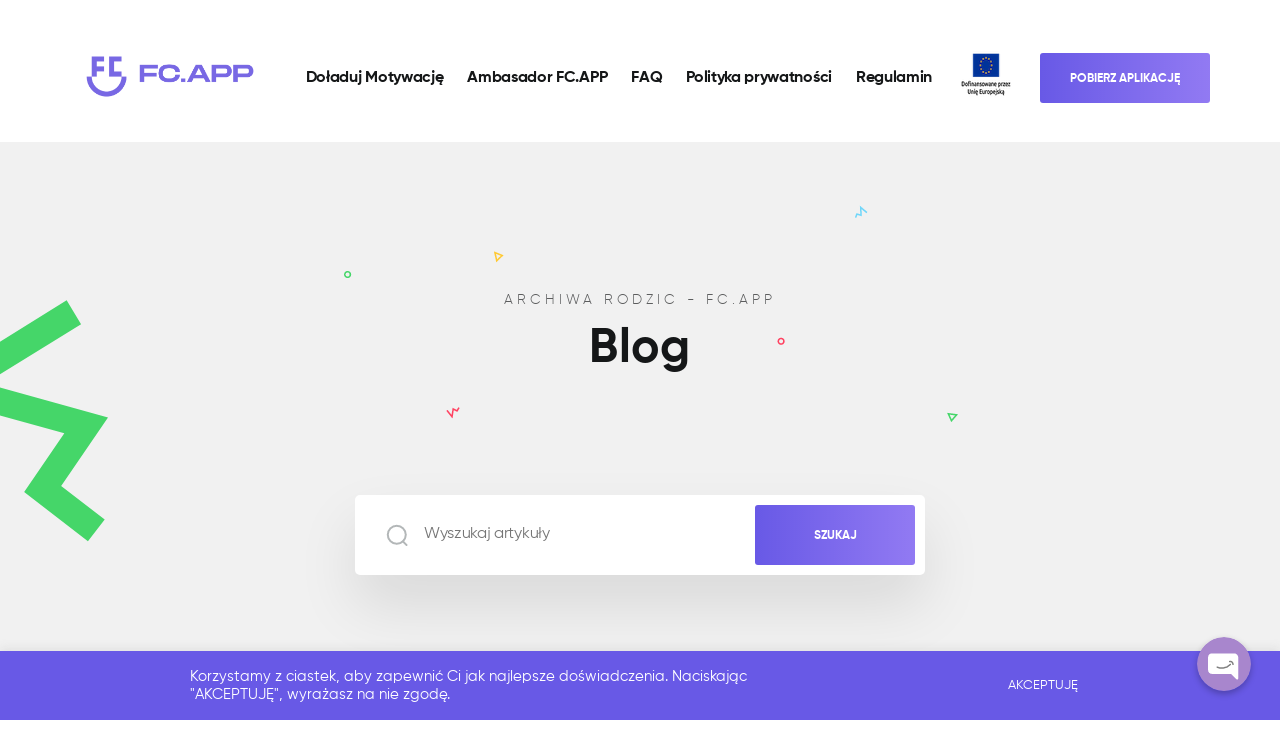

--- FILE ---
content_type: text/html; charset=UTF-8
request_url: https://fcapp.eu/tag/rodzic/
body_size: 29724
content:

<!doctype html>
<!--[if lt IE 7]><html class="no-js ie ie6 lt-ie9 lt-ie8 lt-ie7" lang="pl-PL" itemscope itemtype="https://schema.org/WebSite"> <![endif]-->
<!--[if IE 7]><html class="no-js ie ie7 lt-ie9 lt-ie8" lang="pl-PL" itemscope itemtype="https://schema.org/WebSite"> <![endif]-->
<!--[if IE 8]><html class="no-js ie ie8 lt-ie9" lang="pl-PL" itemscope itemtype="https://schema.org/WebSite"> <![endif]-->
<!--[if gt IE 8]><!--><html class="no-js" lang="pl-PL" itemscope itemtype="https://schema.org/WebSite"> <!--<![endif]--><head><meta charset="UTF-8"/><style id="litespeed-ccss">h4{overflow-wrap:break-word}p{overflow-wrap:break-word}:root{--wp--preset--font-size--normal:16px;--wp--preset--font-size--huge:42px}body{--wp--preset--color--black:#000;--wp--preset--color--cyan-bluish-gray:#abb8c3;--wp--preset--color--white:#fff;--wp--preset--color--pale-pink:#f78da7;--wp--preset--color--vivid-red:#cf2e2e;--wp--preset--color--luminous-vivid-orange:#ff6900;--wp--preset--color--luminous-vivid-amber:#fcb900;--wp--preset--color--light-green-cyan:#7bdcb5;--wp--preset--color--vivid-green-cyan:#00d084;--wp--preset--color--pale-cyan-blue:#8ed1fc;--wp--preset--color--vivid-cyan-blue:#0693e3;--wp--preset--color--vivid-purple:#9b51e0;--wp--preset--gradient--vivid-cyan-blue-to-vivid-purple:linear-gradient(135deg,rgba(6,147,227,1) 0%,#9b51e0 100%);--wp--preset--gradient--light-green-cyan-to-vivid-green-cyan:linear-gradient(135deg,#7adcb4 0%,#00d082 100%);--wp--preset--gradient--luminous-vivid-amber-to-luminous-vivid-orange:linear-gradient(135deg,rgba(252,185,0,1) 0%,rgba(255,105,0,1) 100%);--wp--preset--gradient--luminous-vivid-orange-to-vivid-red:linear-gradient(135deg,rgba(255,105,0,1) 0%,#cf2e2e 100%);--wp--preset--gradient--very-light-gray-to-cyan-bluish-gray:linear-gradient(135deg,#eee 0%,#a9b8c3 100%);--wp--preset--gradient--cool-to-warm-spectrum:linear-gradient(135deg,#4aeadc 0%,#9778d1 20%,#cf2aba 40%,#ee2c82 60%,#fb6962 80%,#fef84c 100%);--wp--preset--gradient--blush-light-purple:linear-gradient(135deg,#ffceec 0%,#9896f0 100%);--wp--preset--gradient--blush-bordeaux:linear-gradient(135deg,#fecda5 0%,#fe2d2d 50%,#6b003e 100%);--wp--preset--gradient--luminous-dusk:linear-gradient(135deg,#ffcb70 0%,#c751c0 50%,#4158d0 100%);--wp--preset--gradient--pale-ocean:linear-gradient(135deg,#fff5cb 0%,#b6e3d4 50%,#33a7b5 100%);--wp--preset--gradient--electric-grass:linear-gradient(135deg,#caf880 0%,#71ce7e 100%);--wp--preset--gradient--midnight:linear-gradient(135deg,#020381 0%,#2874fc 100%);--wp--preset--duotone--dark-grayscale:url('#wp-duotone-dark-grayscale');--wp--preset--duotone--grayscale:url('#wp-duotone-grayscale');--wp--preset--duotone--purple-yellow:url('#wp-duotone-purple-yellow');--wp--preset--duotone--blue-red:url('#wp-duotone-blue-red');--wp--preset--duotone--midnight:url('#wp-duotone-midnight');--wp--preset--duotone--magenta-yellow:url('#wp-duotone-magenta-yellow');--wp--preset--duotone--purple-green:url('#wp-duotone-purple-green');--wp--preset--duotone--blue-orange:url('#wp-duotone-blue-orange');--wp--preset--font-size--small:13px;--wp--preset--font-size--medium:20px;--wp--preset--font-size--large:36px;--wp--preset--font-size--x-large:42px}#cookie-law-info-bar{font-size:15px;margin:0 auto;padding:12px 10px;position:absolute;text-align:center;box-sizing:border-box;width:100%;z-index:9999;display:none;left:0;font-weight:300;box-shadow:0 -1px 10px 0 rgba(172,171,171,.3)}#cookie-law-info-again{font-size:10pt;margin:0;padding:5px 10px;text-align:center;z-index:9999;box-shadow:#161616 2px 2px 5px 2px}#cookie-law-info-bar span{vertical-align:middle}.cli-plugin-button,.cli-plugin-button:visited{display:inline-block;padding:9px 12px;color:#fff;text-decoration:none;position:relative;margin-left:5px;text-decoration:none}.cli-plugin-button,.cli-plugin-button:visited,.medium.cli-plugin-button,.medium.cli-plugin-button:visited{font-size:13px;font-weight:400;line-height:1}.cli-plugin-button{margin-top:5px}.cli-bar-popup{-moz-background-clip:padding;-webkit-background-clip:padding;background-clip:padding-box;-webkit-border-radius:30px;-moz-border-radius:30px;border-radius:30px;padding:20px}.cli-container-fluid{padding-right:15px;padding-left:15px;margin-right:auto;margin-left:auto}.cli-row{display:-ms-flexbox;display:flex;-ms-flex-wrap:wrap;flex-wrap:wrap;margin-right:-15px;margin-left:-15px}.cli-align-items-stretch{-ms-flex-align:stretch!important;align-items:stretch!important}.cli-px-0{padding-left:0;padding-right:0}.cli-btn{font-size:14px;display:inline-block;font-weight:400;text-align:center;white-space:nowrap;vertical-align:middle;border:1px solid transparent;padding:.5rem 1.25rem;line-height:1;border-radius:.25rem}.cli-modal-backdrop{position:fixed;top:0;right:0;bottom:0;left:0;z-index:1040;background-color:#000;display:none}.cli-modal-backdrop.cli-fade{opacity:0}.cli-modal a{text-decoration:none}.cli-modal .cli-modal-dialog{position:relative;width:auto;margin:.5rem;font-family:-apple-system,BlinkMacSystemFont,"Segoe UI",Roboto,"Helvetica Neue",Arial,sans-serif,"Apple Color Emoji","Segoe UI Emoji","Segoe UI Symbol";font-size:1rem;font-weight:400;line-height:1.5;color:#212529;text-align:left;display:-ms-flexbox;display:flex;-ms-flex-align:center;align-items:center;min-height:calc(100% - (.5rem*2))}@media (min-width:576px){.cli-modal .cli-modal-dialog{max-width:500px;margin:1.75rem auto;min-height:calc(100% - (1.75rem*2))}}@media (min-width:992px){.cli-modal .cli-modal-dialog{max-width:900px}}.cli-modal-content{position:relative;display:-ms-flexbox;display:flex;-ms-flex-direction:column;flex-direction:column;width:100%;background-color:#fff;background-clip:padding-box;border-radius:.3rem;outline:0}.cli-modal .cli-modal-close{position:absolute;right:10px;top:10px;z-index:1;padding:0;background-color:transparent;border:0;-webkit-appearance:none;font-size:1.5rem;font-weight:700;line-height:1;color:#000;text-shadow:0 1px 0 #fff}.cli-switch{display:inline-block;position:relative;min-height:1px;padding-left:70px;font-size:14px}.cli-switch input[type=checkbox]{display:none}.cli-switch .cli-slider{background-color:#e3e1e8;height:24px;width:50px;bottom:0;left:0;position:absolute;right:0;top:0}.cli-switch .cli-slider:before{background-color:#fff;bottom:2px;content:"";height:20px;left:2px;position:absolute;width:20px}.cli-switch .cli-slider{border-radius:34px}.cli-switch .cli-slider:before{border-radius:50%}.cli-tab-content{background:#fff}.cli-tab-content{width:100%;padding:30px}@media (max-width:767px){.cli-tab-content{padding:30px 10px}}.cli-tab-content p{color:#343438;font-size:14px;margin-top:0}.cli-container-fluid{padding-right:15px;padding-left:15px;margin-right:auto;margin-left:auto}.cli-row{display:-ms-flexbox;display:flex;-ms-flex-wrap:wrap;flex-wrap:wrap;margin-right:-15px;margin-left:-15px}.cli-align-items-stretch{-ms-flex-align:stretch!important;align-items:stretch!important}.cli-px-0{padding-left:0;padding-right:0}.cli-btn{font-size:14px;display:inline-block;font-weight:400;text-align:center;white-space:nowrap;vertical-align:middle;border:1px solid transparent;padding:.5rem 1.25rem;line-height:1;border-radius:.25rem}.cli-modal-backdrop{position:fixed;top:0;right:0;bottom:0;left:0;z-index:1040;background-color:#000;-webkit-transform:scale(0);transform:scale(0)}.cli-modal-backdrop.cli-fade{opacity:0}.cli-modal{position:fixed;top:0;right:0;bottom:0;left:0;z-index:99999;transform:scale(0);overflow:hidden;outline:0}.cli-modal a{text-decoration:none}.cli-modal .cli-modal-dialog{position:relative;width:auto;margin:.5rem;font-family:inherit;font-size:1rem;font-weight:400;line-height:1.5;color:#212529;text-align:left;display:-ms-flexbox;display:flex;-ms-flex-align:center;align-items:center;min-height:calc(100% - (.5rem*2))}@media (min-width:576px){.cli-modal .cli-modal-dialog{max-width:500px;margin:1.75rem auto;min-height:calc(100% - (1.75rem*2))}}.cli-modal-content{position:relative;display:-ms-flexbox;display:flex;-ms-flex-direction:column;flex-direction:column;width:100%;background-color:#fff;background-clip:padding-box;border-radius:.2rem;box-sizing:border-box;outline:0}.cli-switch{display:inline-block;position:relative;min-height:1px;padding-left:38px;font-size:14px}.cli-switch input[type=checkbox]{display:none}.cli-switch .cli-slider{background-color:#e3e1e8;height:20px;width:38px;bottom:0;left:0;position:absolute;right:0;top:0}.cli-switch .cli-slider:before{background-color:#fff;bottom:2px;content:"";height:15px;left:3px;position:absolute;width:15px}.cli-switch .cli-slider{border-radius:34px;font-size:0}.cli-switch .cli-slider:before{border-radius:50%}.cli-tab-content{background:#fff}.cli-tab-content{width:100%;padding:5px 30px 5px 5px;box-sizing:border-box}@media (max-width:767px){.cli-tab-content{padding:30px 10px}}.cli-tab-content p{color:#343438;font-size:14px;margin-top:0}.cli-tab-footer .cli-btn{background-color:#00acad;padding:10px 15px;text-decoration:none}.cli-tab-footer .wt-cli-privacy-accept-btn{background-color:#61a229;color:#fff;border-radius:0}.cli-tab-footer{width:100%;text-align:right;padding:20px 0}.cli-col-12{width:100%}.cli-tab-header{display:flex;justify-content:space-between}.cli-tab-header a:before{width:10px;height:2px;left:0;top:calc(50% - 1px)}.cli-tab-header a:after{width:2px;height:10px;left:4px;top:calc(50% - 5px);-webkit-transform:none;transform:none}.cli-tab-header a:before{width:7px;height:7px;border-right:1px solid #4a6e78;border-bottom:1px solid #4a6e78;content:" ";transform:rotate(-45deg);margin-right:10px}.cli-tab-header a.cli-nav-link{position:relative;display:flex;align-items:center;font-size:14px;color:#000;text-transform:capitalize}.cli-tab-header{border-radius:5px;padding:12px 15px;background-color:#f2f2f2}.cli-modal .cli-modal-close{position:absolute;right:0;top:0;z-index:1;-webkit-appearance:none;width:40px;height:40px;padding:0;border-radius:50%;padding:10px;background:0 0;border:none;min-width:40px}.cli-tab-container h4{font-family:inherit;font-size:16px;margin-bottom:15px;margin:10px 0}#cliSettingsPopup .cli-tab-section-container{padding-top:12px}.cli-tab-container p,.cli-privacy-content-text{font-size:14px;line-height:1.4;margin-top:0;padding:0;color:#000}.cli-tab-content{display:none}.cli-tab-section .cli-tab-content{padding:10px 20px 5px}.cli-tab-section{margin-top:5px}@media (min-width:992px){.cli-modal .cli-modal-dialog{max-width:645px}}.cli-switch .cli-slider:after{content:attr(data-cli-disable);position:absolute;right:50px;color:#000;font-size:12px;text-align:right;min-width:80px}.cli-privacy-overview:not(.cli-collapsed) .cli-privacy-content{max-height:60px;overflow:hidden}a.cli-privacy-readmore{font-size:12px;margin-top:12px;display:inline-block;padding-bottom:0;color:#000;text-decoration:underline}.cli-modal-footer{position:relative}a.cli-privacy-readmore:before{content:attr(data-readmore-text)}.cli-modal-close svg{fill:#000}span.cli-necessary-caption{color:#000;font-size:12px}.cli-tab-container .cli-row{max-height:500px;overflow-y:auto}.cli-tab-section .cookielawinfo-row-cat-table td,.cli-tab-section .cookielawinfo-row-cat-table th{font-size:12px}.wt-cli-sr-only{display:none;font-size:16px}.cli-bar-container{float:none;margin:0 auto;display:-webkit-box;display:-moz-box;display:-ms-flexbox;display:-webkit-flex;display:flex;justify-content:space-between;-webkit-box-align:center;-moz-box-align:center;-ms-flex-align:center;-webkit-align-items:center;align-items:center}.cli-bar-btn_container{margin-left:20px;display:-webkit-box;display:-moz-box;display:-ms-flexbox;display:-webkit-flex;display:flex;-webkit-box-align:center;-moz-box-align:center;-ms-flex-align:center;-webkit-align-items:center;align-items:center;flex-wrap:nowrap}.cli-bar-btn_container a{white-space:nowrap}.cli-style-v2{font-size:11pt;line-height:18px;font-weight:400}.cli-style-v2 .cli-bar-message{width:70%;text-align:left}.cli-style-v2 .cli-bar-btn_container .cli_action_button{margin-left:5px}.cli-style-v2 .cli-bar-btn_container .cli-plugin-button{margin-top:5px;margin-bottom:5px}.wt-cli-necessary-checkbox{display:none!important}@media (max-width:985px){.cli-style-v2 .cli-bar-message{width:100%}.cli-style-v2.cli-bar-container{justify-content:left;flex-wrap:wrap}.cli-style-v2 .cli-bar-btn_container{margin-left:0;margin-top:10px}}.wt-cli-privacy-overview-actions{padding-bottom:0}:root{--blue:#007bff;--indigo:#6610f2;--purple:#6f42c1;--pink:#e83e8c;--red:#dc3545;--orange:#fd7e14;--yellow:#ffc107;--green:#28a745;--teal:#20c997;--cyan:#17a2b8;--white:#fff;--gray:#6c757d;--gray-dark:#343a40;--primary:#007bff;--secondary:#6c757d;--success:#28a745;--info:#17a2b8;--warning:#ffc107;--danger:#dc3545;--light:#f8f9fa;--dark:#343a40;--breakpoint-xs:0;--breakpoint-sm:576px;--breakpoint-md:768px;--breakpoint-lg:992px;--breakpoint-xl:1200px;--font-family-sans-serif:-apple-system,BlinkMacSystemFont,"Segoe UI",Roboto,"Helvetica Neue",Arial,"Noto Sans",sans-serif,"Apple Color Emoji","Segoe UI Emoji","Segoe UI Symbol","Noto Color Emoji";--font-family-monospace:SFMono-Regular,Menlo,Monaco,Consolas,"Liberation Mono","Courier New",monospace}*,:after,:before{box-sizing:border-box}html{font-family:sans-serif;line-height:1.15;-webkit-text-size-adjust:100%}header{display:block}body{margin:0;font-family:-apple-system,BlinkMacSystemFont,Segoe UI,Roboto,Helvetica Neue,Arial,Noto Sans,sans-serif,Apple Color Emoji,Segoe UI Emoji,Segoe UI Symbol,Noto Color Emoji;font-size:1rem;font-weight:400;line-height:1.5;color:#212529;text-align:left;background-color:#fff}h4{margin-top:0;margin-bottom:.5rem}p{margin-top:0;margin-bottom:1rem}a{color:#007bff;background-color:initial}a:not([href]){color:inherit;text-decoration:none}img{border-style:none}img,svg{vertical-align:middle}svg{overflow:hidden}th{text-align:inherit}label{display:inline-block;margin-bottom:.5rem}button{border-radius:0}button,input{margin:0;font-family:inherit;font-size:inherit;line-height:inherit}button,input{overflow:visible}button{text-transform:none}[type=button],[type=submit],button{-webkit-appearance:button}[type=button]::-moz-focus-inner,[type=submit]::-moz-focus-inner,button::-moz-focus-inner{padding:0;border-style:none}input[type=checkbox]{box-sizing:border-box;padding:0}::-webkit-file-upload-button{font:inherit;-webkit-appearance:button}h4{margin-bottom:.5rem;font-weight:500;line-height:1.2}h4{font-size:1.5rem}.img-fluid{max-width:100%;height:auto}.form-check-label{margin-bottom:0}.position-relative{position:relative!important}.text-center{text-align:center!important}html{box-sizing:border-box;-ms-overflow-style:scrollbar}*,:after,:before{box-sizing:inherit}.container{width:100%;padding-right:15px;padding-left:15px;margin-right:auto;margin-left:auto}@media (min-width:576px){.container{max-width:540px}}@media (min-width:768px){.container{max-width:720px}}@media (min-width:992px){.container{max-width:960px}}@media (min-width:1200px){.container{max-width:1140px}}@media (min-width:576px){.container{max-width:540px}}@media (min-width:768px){.container{max-width:720px}}@media (min-width:992px){.container{max-width:960px}}@media (min-width:1200px){.container{max-width:1140px}}.row{display:flex;flex-wrap:wrap;margin-right:-15px;margin-left:-15px}.col-6,.col-12{position:relative;width:100%;padding-right:15px;padding-left:15px}.col-6{flex:0 0 50%;max-width:50%}.col-12{flex:0 0 100%;max-width:100%}.d-none{display:none!important}.d-block{display:block!important}.d-flex{display:flex!important}@media (min-width:768px){.d-md-none{display:none!important}.d-md-flex{display:flex!important}}.justify-content-end{justify-content:flex-end!important}.justify-content-center{justify-content:center!important}.justify-content-between{justify-content:space-between!important}.align-items-center{align-items:center!important}.ml-0{margin-left:0!important}.subtitle{margin-bottom:.25rem!important}.mr-2{margin-right:.5rem!important}.mt-3{margin-top:1rem!important}.mr-3{margin-right:1rem!important}.mt-4{margin-top:1.5rem!important}.title{margin-bottom:1.5rem!important}.ml-4{margin-left:1.5rem!important}.mt-5{margin-top:3rem!important}.mb-5{margin-bottom:3rem!important}.pr-0{padding-right:0!important}.px-2{padding-right:.5rem!important}.pl-2,.px-2{padding-left:.5rem!important}.pt-3{padding-top:1rem!important}.px-3{padding-right:1rem!important}.px-3{padding-left:1rem!important}.pt-4{padding-top:1.5rem!important}.pb-4{padding-bottom:1.5rem!important}.pt-5{padding-top:3rem!important}.pb-5{padding-bottom:3rem!important}@media (min-width:768px){.ml-md-4{margin-left:1.5rem!important}}@media (min-width:992px){.mr-lg-3{margin-right:1rem!important}.subtitle{margin-bottom:1rem!important}.mt-lg-5{margin-top:3rem!important}.pt-lg-5{padding-top:3rem!important}}body,html{-webkit-font-smoothing:antialiased;-moz-osx-font-smoothing:grayscale}.subtitle{font-weight:300}.button,.header .menu__item,.title{font-weight:700}.subtitle{color:#5c5d5e}.subtitle{font-size:.875rem;line-height:.8125rem;letter-spacing:4px}@media (max-width:1199.98px){.subtitle{font-size:.75rem;line-height:.8125rem;letter-spacing:3px}}.post-box-blog .post-author__title{font-size:.875rem;line-height:1.5rem;letter-spacing:-.3px}@media (max-width:1199.98px){.post-box-blog .post-author__title{font-size:.75rem;line-height:1rem}}.blog-page .input-search,.blog-page__cat,.blog-page__cat-title,.font__medium,.header .menu__item{font-size:1rem;line-height:1.3125rem;letter-spacing:-.32px}@media (max-width:1199.98px){.blog-page .input-search,.blog-page__cat,.blog-page__cat-title,.font__medium,.header .menu__item{font-size:.875rem;line-height:1.5rem;letter-spacing:0}}.title{font-size:3rem;line-height:3.25rem;letter-spacing:.4px}@media (max-width:1199.98px){.title{font-size:1.75rem;line-height:2.25rem}}a,body,div,form,header,html,img,label,span,table,tbody,td,th,thead,tr{margin:0;border:0;padding:0;vertical-align:initial;font:inherit}h4,p{margin:0;border:0;padding:0;vertical-align:initial}header{display:block}body{line-height:1;font-family:Open Sans,sans-serif}table{border-collapse:collapse;border-spacing:0}*{box-sizing:border-box}a{text-decoration:none}body{font-family:gilroy;color:#151718}@media (max-width:1460px){.app-store-icon{height:40px}}.header{position:absolute;top:0;left:0;width:100%;padding-top:40px;z-index:9}@media (max-width:1199.98px){.header{padding:20px 15px 0}}.header__flag{width:24px;margin-top:5px;margin-left:0}@media (max-width:1199.98px){.header__flag{margin-left:0;height:18px;width:auto}}@media (max-width:1199.98px){.header .logo{max-width:156px}}.header__hamburger{display:block;width:36px;text-align:right}.header__hamburger span{background:#6859e6;width:100%;height:3px;display:block;border-radius:3px}.header__hamburger span:nth-child(2){margin:8px 0 8px 14px;width:22px}.header .menu__item{color:#151718}.menu-mobile{position:fixed;display:block;width:100vw;height:100vh;right:-100vw;top:0;z-index:999;background:linear-gradient(270deg,#bb9bff,#6859e6);color:#fff;padding-top:25px;padding-left:15px;padding-right:15px}.menu-mobile__close{display:block;width:26px;height:26px;position:relative}.menu-mobile__close .line{position:absolute;width:3px;height:35px;background:#fff}.menu-mobile__close .line--1{top:-2px;left:11px;transform:rotate(45deg)}.menu-mobile__close .line--2{transform:rotate(-45deg);top:-2px;right:13px}.menu-mobile__logo{max-width:156px;filter:brightness(0) invert(1)}.menu-mobile__menu{margin-top:40px;display:flex;flex-direction:column;align-items:center;justify-content:center}.menu-mobile__menu .menu__item{text-align:center;color:#fff;font-size:1.25rem;line-height:1.5625rem;font-weight:700;margin-bottom:40px}.menu-mobile__footer{position:absolute;bottom:80px;left:0;padding:0 15px;display:flex;flex-direction:column;align-items:center;justify-content:center;width:100%}.menu-mobile__footer__text{margin-bottom:30px;color:#fff;font-size:.75rem;line-height:.8125rem;font-weight:300;letter-spacing:3px}.post-box .post-author{font-size:.8125rem;line-height:1.125rem}.post-box-blog .post-author{display:flex;align-items:center}.post-box-blog .post-author__image{flex:0 0 60px;margin-right:20px}.post-box-blog .post-author__image img{border-radius:50%;object-fit:cover;height:60px;width:60px}.post-box-blog .post-author__title{line-height:1.125rem;font-weight:600;display:block}.post-box-blog .post-author__desc{font-size:.8125rem;line-height:1.125rem}.subtitle{display:block;text-transform:uppercase}.button{display:block;position:relative;padding:18px 30px 16px;text-align:center;text-transform:uppercase;font-size:.75rem;line-height:1rem;border-radius:3px}.button--linear{color:#fff;background-image:linear-gradient(270deg,#bb9bff,#6859e6);background-size:200% auto}.dec{position:absolute}@media (max-width:1199.98px){.dec{display:none}}.dec--8{left:0;top:300px}.dec--9{right:0;top:700px}.archive .header{position:relative}.blog-page{margin-top:25px;padding-top:80px;background:#f1f1f1}.blog-page .input-search-box{background:#fff;box-shadow:0 30px 60px rgba(0,0,0,.1);border-radius:5px;width:570px;height:80px;padding:10px;display:flex;align-items:center;justify-content:space-between}@media (max-width:991.98px){.blog-page .input-search-box{width:100%;max-width:570px}}@media (max-width:575.98px){.blog-page .input-search-box{padding:5px}}.blog-page .icon-search{margin-left:20px;width:24px;height:auto}@media (max-width:575.98px){.blog-page .icon-search{margin-left:10px;width:16px}}.blog-page .input-search{border:none;padding-left:15px;padding-right:15px}.blog-page .button-search,.blog-page .input-search{outline:none;box-shadow:none}.blog-page .button-search{border:none;width:160px;height:60px}@media (max-width:350px){.blog-page .button-search{padding:10px;height:46px}}.blog-page__cat{text-decoration:none;color:#151718;border-radius:3px;padding:5px 10px;font-weight:600}.blog-page__cat-title{color:#b3b7b8;font-weight:600}.blog-page .blog-dec{position:absolute}.blog-page .blog-dec-1{bottom:4px;left:33%}.blog-page .blog-dec-2{top:-22px;left:37%}.blog-page .blog-dec-3{top:67px;left:62%}.blog-page .blog-dec-4{top:0;left:24%}.blog-page .blog-dec-5{top:-65px;right:30%}.blog-page .blog-dec-6{bottom:0;right:22%}.logo{max-width:200px}.cli-style-v2 .cli-bar-message{width:50%}.header__flag{display:none}.cli-bar-container{justify-content:space-evenly}.post-desc .post-author{display:none}.cookielawinfo-column-1{width:25%}.cookielawinfo-column-3{width:15%}.cookielawinfo-column-4{width:50%}table.cookielawinfo-winter{font:85% "Lucida Grande","Lucida Sans Unicode","Trebuchet MS",sans-serif;padding:0;margin:10px 0 20px;border-collapse:collapse;color:#333;background:#f3f5f7}table.cookielawinfo-winter thead th{background:#3a4856;padding:15px 10px;color:#fff;text-align:left;font-weight:400}table.cookielawinfo-winter tbody{border-left:1px solid #eaecee;border-right:1px solid #eaecee}table.cookielawinfo-winter tbody{border-bottom:1px solid #eaecee}table.cookielawinfo-winter tbody td{padding:10px;background:url("/wp-content/plugins/cookie-law-info/images/td_back.gif") repeat-x;text-align:left}table.cookielawinfo-winter tbody tr{background:#f3f5f7}@media (max-width:800px){table.cookielawinfo-row-cat-table td,table.cookielawinfo-row-cat-table th{width:23%;font-size:12px;word-wrap:break-word}table.cookielawinfo-row-cat-table .cookielawinfo-column-4,table.cookielawinfo-row-cat-table .cookielawinfo-column-4{width:45%}}.cookielawinfo-row-cat-table{width:99%;margin-left:5px}</style><link rel="preconnect" href="https://fonts.gstatic.com/" crossorigin /><script src="[data-uri]" defer></script><script data-optimized="1" src="/wp-content/plugins/litespeed-cache/assets/js/webfontloader.min.js" defer></script><link rel="preload" data-asynced="1" data-optimized="2" as="style" onload="this.onload=null;this.rel='stylesheet'" href="/wp-content/litespeed/css/d2a39fa8a29d27a13998e6a983f69b1d.css?ver=9608f" /><script src="[data-uri]" defer></script> <title>
Archiwa rodzic - FC.APP - FC.APP</title><meta name="viewport" content="width=device-width, initial-scale=1"><meta name="description" content="Just play the game."><meta http-equiv="Content-Type" content="text/html; charset=UTF-8"/><meta http-equiv="X-UA-Compatible" content="IE=edge"><link rel="pingback" href="https://fcapp.eu/xmlrpc.php"/><meta name="theme-color" content="#ffffff"><meta name='robots' content='index, follow, max-image-preview:large, max-snippet:-1, max-video-preview:-1' /><link rel="alternate" hreflang="pl" href="https://fcapp.eu/tag/rodzic/" /> <script data-cfasync="false" data-pagespeed-no-defer type="text/javascript">//
	var gtm4wp_datalayer_name = "dataLayer";
	var dataLayer = dataLayer || [];

	var gtm4wp_scrollerscript_debugmode         = false;
	var gtm4wp_scrollerscript_callbacktime      = 100;
	var gtm4wp_scrollerscript_readerlocation    = 150;
	var gtm4wp_scrollerscript_contentelementid  = "content";
	var gtm4wp_scrollerscript_scannertime       = 60;
//</script> <link rel="canonical" href="https://fcapp.eu/tag/rodzic/" /><meta property="og:locale" content="pl_PL" /><meta property="og:type" content="article" /><meta property="og:title" content="Archiwa rodzic - FC.APP" /><meta property="og:url" content="https://fcapp.eu/tag/rodzic/" /><meta property="og:site_name" content="FC.APP" /><meta name="twitter:card" content="summary_large_image" /> <script type="application/ld+json" class="yoast-schema-graph">{"@context":"https://schema.org","@graph":[{"@type":"CollectionPage","@id":"https://fcapp.eu/tag/rodzic/","url":"https://fcapp.eu/tag/rodzic/","name":"Archiwa rodzic - FC.APP","isPartOf":{"@id":"https://fcapp.eu/#website"},"primaryImageOfPage":{"@id":"https://fcapp.eu/tag/rodzic/#primaryimage"},"image":{"@id":"https://fcapp.eu/tag/rodzic/#primaryimage"},"thumbnailUrl":"/wp-content/uploads/2022/09/football-gfaacd48c6_1920.jpg","breadcrumb":{"@id":"https://fcapp.eu/tag/rodzic/#breadcrumb"},"inLanguage":"pl-PL"},{"@type":"ImageObject","inLanguage":"pl-PL","@id":"https://fcapp.eu/tag/rodzic/#primaryimage","url":"/wp-content/uploads/2022/09/football-gfaacd48c6_1920.jpg","contentUrl":"/wp-content/uploads/2022/09/football-gfaacd48c6_1920.jpg","width":1920,"height":1280},{"@type":"BreadcrumbList","@id":"https://fcapp.eu/tag/rodzic/#breadcrumb","itemListElement":[{"@type":"ListItem","position":1,"name":"Strona główna","item":"https://fcapp.eu/"},{"@type":"ListItem","position":2,"name":"rodzic"}]},{"@type":"WebSite","@id":"https://fcapp.eu/#website","url":"https://fcapp.eu/","name":"FC.APP","description":"Just play the game.","publisher":{"@id":"https://fcapp.eu/#organization"},"potentialAction":[{"@type":"SearchAction","target":{"@type":"EntryPoint","urlTemplate":"https://fcapp.eu/?s={search_term_string}"},"query-input":"required name=search_term_string"}],"inLanguage":"pl-PL"},{"@type":"Organization","@id":"https://fcapp.eu/#organization","name":"FCapp","url":"https://fcapp.eu/","logo":{"@type":"ImageObject","inLanguage":"pl-PL","@id":"https://fcapp.eu/#/schema/logo/image/","url":"/wp-content/uploads/2022/06/logo.svg","contentUrl":"/wp-content/uploads/2022/06/logo.svg","caption":"FCapp"},"image":{"@id":"https://fcapp.eu/#/schema/logo/image/"},"sameAs":["https://www.linkedin.com/company/28427295/","https://www.facebook.com/FCapp"]}]}</script> <link rel='dns-prefetch' href='//use.fontawesome.com' /><link rel='dns-prefetch' href='//s.w.org' /><link rel="alternate" type="application/rss+xml" title="FC.APP &raquo; Kanał z wpisami otagowanymi jako rodzic" href="https://fcapp.eu/tag/rodzic/feed/" /><script type='text/javascript' src='/wp-includes/js/dist/vendor/regenerator-runtime.min.js' id='regenerator-runtime-js' defer data-deferred="1"></script> <script type='text/javascript' src='/wp-includes/js/dist/vendor/wp-polyfill.min.js' id='wp-polyfill-js' defer data-deferred="1"></script> <script type='text/javascript' src='/wp-includes/js/dist/hooks.min.js' id='wp-hooks-js' defer data-deferred="1"></script> <script type='text/javascript' src='/wp-includes/js/dist/i18n.min.js' id='wp-i18n-js' defer data-deferred="1"></script> <script type='text/javascript' id='wp-i18n-js-after' src="[data-uri]" defer></script> <script type='text/javascript' id='wppa-decls-js-translations' src="[data-uri]" defer></script> <script type='text/javascript' src='/wp-content/plugins/wp-photo-album-plus-xsaw-gu/js/wppa-decls.js' id='wppa-decls-js' defer data-deferred="1"></script> <script type='text/javascript' src='/wp-includes/js/jquery/jquery.min.js' id='jquery-core-js'></script> <script type='text/javascript' src='/wp-includes/js/jquery/jquery-migrate.min.js' id='jquery-migrate-js' defer data-deferred="1"></script> <script type='text/javascript' src='/wp-includes/js/jquery/jquery.form.min.js' id='jquery-form-js' defer data-deferred="1"></script> <script type='text/javascript' src='/wp-includes/js/imagesloaded.min.js' id='imagesloaded-js' defer data-deferred="1"></script> <script type='text/javascript' src='/wp-includes/js/masonry.min.js' id='masonry-js' defer data-deferred="1"></script> <script type='text/javascript' src='/wp-includes/js/jquery/jquery.masonry.min.js' id='jquery-masonry-js' defer data-deferred="1"></script> <script type='text/javascript' src='/wp-includes/js/jquery/ui/core.min.js' id='jquery-ui-core-js' defer data-deferred="1"></script> <script type='text/javascript' src='/wp-includes/js/jquery/ui/mouse.min.js' id='jquery-ui-mouse-js' defer data-deferred="1"></script> <script type='text/javascript' src='/wp-includes/js/jquery/ui/resizable.min.js' id='jquery-ui-resizable-js' defer data-deferred="1"></script> <script type='text/javascript' src='/wp-includes/js/jquery/ui/draggable.min.js' id='jquery-ui-draggable-js' defer data-deferred="1"></script> <script type='text/javascript' src='/wp-includes/js/jquery/ui/controlgroup.min.js' id='jquery-ui-controlgroup-js' defer data-deferred="1"></script> <script type='text/javascript' src='/wp-includes/js/jquery/ui/checkboxradio.min.js' id='jquery-ui-checkboxradio-js' defer data-deferred="1"></script> <script type='text/javascript' src='/wp-includes/js/jquery/ui/button.min.js' id='jquery-ui-button-js' defer data-deferred="1"></script> <script type='text/javascript' src='/wp-includes/js/jquery/ui/dialog.min.js' id='jquery-ui-dialog-js' defer data-deferred="1"></script> <script type='text/javascript' id='wppa-all-js-extra' src="[data-uri]" defer></script> <script type='text/javascript' src='/wp-content/plugins/wp-photo-album-plus-xsaw-gu/js/wppa-all.js' id='wppa-all-js' defer data-deferred="1"></script> <script type='text/javascript' id='nicescrollr-easing-min-js-js-translations' src="[data-uri]" defer></script> <script type='text/javascript' src='/wp-content/plugins/wp-photo-album-plus-xsaw-gu/vendor/jquery-easing/jquery.easing.min.js' id='nicescrollr-easing-min-js-js' defer data-deferred="1"></script> <script type='text/javascript' id='chaty-front-end-js-extra' src="[data-uri]" defer></script> <script type='text/javascript' src='/wp-content/plugins/chaty/js/cht-front-script.min.js' id='chaty-front-end-js' defer data-deferred="1"></script> <script type='text/javascript' id='cookie-law-info-js-extra' src="[data-uri]" defer></script> <script type='text/javascript' src='/wp-content/plugins/cookie-law-info/public/js/cookie-law-info-public.js' id='cookie-law-info-js' defer data-deferred="1"></script> <script type='text/javascript' src='/wp-content/plugins/duracelltomi-google-tag-manager/js/gtm4wp-form-move-tracker.js' id='gtm4wp-form-move-tracker-js' defer data-deferred="1"></script> <script type='text/javascript' src='/wp-content/plugins/duracelltomi-google-tag-manager/js/analytics-talk-content-tracking.js' id='gtm4wp-scroll-tracking-js' defer data-deferred="1"></script> <meta property="og:image" content="/wp-content/uploads/2022/09/cropped-FC.APP_android_512x512px.png" /><meta property="og:type" content="website" /><meta property="og:locale" content="pl_PL" /><meta property="og:site_name" content="FC.APP" /><meta property="og:url" content="https://fcapp.eu/tag/rodzic/" /><meta property="og:title" content="Archiwa rodzic - FC.APP" /><meta property="twitter:partner" content="ogwp" /><meta property="twitter:title" content="Archiwa rodzic - FC.APP" /><meta property="twitter:url" content="https://fcapp.eu/tag/rodzic/" /><meta itemprop="image" content="/wp-content/uploads/2022/09/cropped-FC.APP_android_512x512px.png" /><meta itemprop="name" content="Archiwa rodzic - FC.APP" /><meta itemprop="headline" content="Archiwa rodzic - FC.APP" /><link rel="EditURI" type="application/rsd+xml" title="RSD" href="https://fcapp.eu/xmlrpc.php?rsd" /><link rel="wlwmanifest" type="application/wlwmanifest+xml" href="https://fcapp.eu/wp-includes/wlwmanifest.xml" /><meta name="generator" content="WPML ver:4.4.10 stt:1,3,40,2;" /><meta name="facebook-domain-verification" content="o1fxwo2g6fbgqebx89ws0s3xltcgm7" />
 <script data-cfasync="false" data-pagespeed-no-defer type="text/javascript">//
var google_tag_params = {"pagePostType":"post","pagePostType2":"tag-post"};
	var dataLayer_content = {"pagePostType":"post","pagePostType2":"tag-post","google_tag_params":window.google_tag_params};
	dataLayer.push( dataLayer_content );//</script> <script data-cfasync="false">//
(function(w,d,s,l,i){w[l]=w[l]||[];w[l].push({'gtm.start':
new Date().getTime(),event:'gtm.js'});var f=d.getElementsByTagName(s)[0],
j=d.createElement(s),dl=l!='dataLayer'?'&l='+l:'';j.async=true;j.src=
'//www.googletagmanager.com/gtm.'+'js?id='+i+dl;f.parentNode.insertBefore(j,f);
})(window,document,'script','dataLayer','GTM-MT6VH4Z');//</script> <link rel="icon" href="/wp-content/uploads/2022/09/cropped-FC.APP_android_512x512px-32x32.png" sizes="32x32" /><link rel="icon" href="/wp-content/uploads/2022/09/cropped-FC.APP_android_512x512px-192x192.png" sizes="192x192" /><link rel="apple-touch-icon" href="/wp-content/uploads/2022/09/cropped-FC.APP_android_512x512px-180x180.png" /><meta name="msapplication-TileImage" content="/wp-content/uploads/2022/09/cropped-FC.APP_android_512x512px-270x270.png" /></head><body class="archive tag tag-rodzic tag-160" data-template="base.twig"><header class="header"><div class="container"><div class="row justify-content-between align-items-center">
<a href="/" class="logo">
<img data-lazyloaded="1" data-placeholder-resp="11668x4248" src="[data-uri]" width="11668" height="4248" class="img-fluid" data-src="/wp-content/uploads/2022/09/FC.APP_logo_horizontal_RGB-01.png" alt="logo fcapp" title="logo"><noscript><img  width="11668" height="4248" class="img-fluid"  src="/wp-content/uploads/2022/09/FC.APP_logo_horizontal_RGB-01.png"  alt="logo fcapp" title="logo"></noscript>
</a><div class="d-none d-md-flex align-items-center menu">
<img data-lazyloaded="1" src="[data-uri]" data-src="/wp-content/themes/starter_theme/dist/images/eu.svg" class="header__flag" alt="eu"><noscript><img   src="/wp-content/themes/starter_theme/dist/images/eu.svg"  class="header__flag" alt="eu"></noscript>
<a class="menu__item ml-0 ml-md-4 font__medium" href="https://fcapp.eu/doladuj-motywacje/">
Doładuj Motywację
</a>
<a class="menu__item ml-0 ml-md-4 font__medium" href="https://fcapp.eu/program-dla-ambasadorow-fc-app/">
Ambasador FC.APP
</a>
<a class="menu__item ml-0 ml-md-4 font__medium" href="https://fcapp.eu/faq/">
FAQ
</a>
<a class="menu__item ml-0 ml-md-4 font__medium" href="https://fcapp.eu/polityka-prywatnosci/">
Polityka prywatności
</a>
<a class="menu__item ml-0 ml-md-4 font__medium" href="https://fcapp.eu/regulamin/">
Regulamin
</a>
<a class="menu__item ml-0 ml-md-4 font__medium" href="/projekty">
<img data-lazyloaded="1" data-placeholder-resp="60x57" src="[data-uri]" data-src="/wp-content/uploads/2024/07/EU_dof_small.png" width="60" height="57"><noscript><img   src="/wp-content/uploads/2024/07/EU_dof_small.png"  width="60" height="57"></noscript>
</a>
<a href="#download" target=""
class="ml-4 button button--linear">Pobierz aplikację</a></div><div class="d-flex d-md-none">
<img data-lazyloaded="1" src="[data-uri]" data-src="/wp-content/themes/starter_theme/dist/images/eu.svg" class="header__flag" alt="eu"><noscript><img   src="/wp-content/themes/starter_theme/dist/images/eu.svg"  class="header__flag" alt="eu"></noscript><div class="js-menu-click header__hamburger ml-4">
<span></span>
<span></span>
<span></span></div></div></div></div></header><div class="blog-page"><div class="container pt-5 pb-5"><div class="row align-items-center justify-content-center mb-5 pt-4 pb-4 position-relative"><div class="col-12 text-center">    <span class="subtitle">Archiwa rodzic - FC.APP</span></div><div class="col-12 text-center"><h4 class="title">Blog</h4></div>
<img data-lazyloaded="1" src="[data-uri]" data-src="/wp-content/themes/starter_theme/dist/images/blog/1.svg" class="blog-dec blog-dec-1"><noscript><img   src="/wp-content/themes/starter_theme/dist/images/blog/1.svg"  class="blog-dec blog-dec-1"></noscript>
<img data-lazyloaded="1" src="[data-uri]" data-src="/wp-content/themes/starter_theme/dist/images/blog/2.svg" class="blog-dec blog-dec-2"><noscript><img   src="/wp-content/themes/starter_theme/dist/images/blog/2.svg"  class="blog-dec blog-dec-2"></noscript>
<img data-lazyloaded="1" src="[data-uri]" data-src="/wp-content/themes/starter_theme/dist/images/blog/3.svg" class="blog-dec blog-dec-3"><noscript><img   src="/wp-content/themes/starter_theme/dist/images/blog/3.svg"  class="blog-dec blog-dec-3"></noscript>
<img data-lazyloaded="1" src="[data-uri]" data-src="/wp-content/themes/starter_theme/dist/images/blog/4.svg" class="blog-dec blog-dec-4"><noscript><img   src="/wp-content/themes/starter_theme/dist/images/blog/4.svg"  class="blog-dec blog-dec-4"></noscript>
<img data-lazyloaded="1" src="[data-uri]" data-src="/wp-content/themes/starter_theme/dist/images/blog/5.svg" class="blog-dec blog-dec-5"><noscript><img   src="/wp-content/themes/starter_theme/dist/images/blog/5.svg"  class="blog-dec blog-dec-5"></noscript>
<img data-lazyloaded="1" src="[data-uri]" data-src="/wp-content/themes/starter_theme/dist/images/blog/6.svg" class="blog-dec blog-dec-6"><noscript><img   src="/wp-content/themes/starter_theme/dist/images/blog/6.svg"  class="blog-dec blog-dec-6"></noscript></div><div class="row px-3 align-items-center justify-content-center pt-4"><form class="input-search-box" action="/"><div class="d-flex align-items-center">
<img data-lazyloaded="1" src="[data-uri]" class="icon-search" data-src="/wp-content/themes/starter_theme/dist/images/Search.svg"><noscript><img  class="icon-search"  src="/wp-content/themes/starter_theme/dist/images/Search.svg" ></noscript>
<input name="s" class="input-search" placeholder="Wyszukaj artykuły"></div>
<input type="submit" class="button button--linear button-search" value="SZUKAJ"></form></div><div class="row align-items-center justify-content-center pt-3 pt-lg-5 mt-4">
<span class="mr-3 blog-page__cat-title">Kategorie</span>
<a href="https://fcapp.eu/category/aplikacja/"
class="blog-page__cat mr-2 mr-lg-3 font__we ">Aplikacja</a>
<a href="https://fcapp.eu/category/bez-kategorii/"
class="blog-page__cat mr-2 mr-lg-3 font__we ">Bez kategorii</a>
<a href="https://fcapp.eu/category/filmiki/"
class="blog-page__cat mr-2 mr-lg-3 font__we ">Filmiki</a>
<a href="https://fcapp.eu/category/kacik-kibica/"
class="blog-page__cat mr-2 mr-lg-3 font__we ">Kącik Kibica</a>
<a href="https://fcapp.eu/category/partnerstwa-i-wspolprace/"
class="blog-page__cat mr-2 mr-lg-3 font__we ">Partnerstwa i Współprace</a>
<a href="https://fcapp.eu/category/podcast/"
class="blog-page__cat mr-2 mr-lg-3 font__we ">Podcasty "Świadoma gra"</a>
<a href="https://fcapp.eu/category/psychologia/"
class="blog-page__cat mr-2 mr-lg-3 font__we ">Psychologia</a>
<a href="https://fcapp.eu/category/rodzice/"
class="blog-page__cat mr-2 mr-lg-3 font__we ">Rodzice</a>
<a href="https://fcapp.eu/category/scouting/"
class="blog-page__cat mr-2 mr-lg-3 font__we ">Scouting</a>
<a href="https://fcapp.eu/category/trening/"
class="blog-page__cat mr-2 mr-lg-3 font__we ">Trening</a>
<a href="https://fcapp.eu/category/turnieje/"
class="blog-page__cat mr-2 mr-lg-3 font__we ">Turnieje</a>
<a href="https://fcapp.eu/category/wywiad/"
class="blog-page__cat mr-2 mr-lg-3 font__we ">Wywiady</a>
<a href="https://fcapp.eu/category/zdrowie/"
class="blog-page__cat mr-2 mr-lg-3 font__we ">Zdrowie</a></div><div class="row mt-3 mt-lg-5 pt-4"><div class="col-md-4"><div class="w-100">
<a href="https://fcapp.eu/rozwiazanie-porcesu-komunikacji-na-linii-rodzic-trener-zawodnik-dzieki-fc-app/" class="position-relative d-block w-100 post-box post-box-blog "><div class="post-image w-100">
<picture>
<source srcset="/wp-content/uploads/2022/09/football-gfaacd48c6_1920.webp" type="image/webp">
<source srcset="/wp-content/uploads/2022/09/football-gfaacd48c6_1920.jpg" type="image/jpeg">
<img data-lazyloaded="1" data-placeholder-resp="1920x1280" src="data:image/svg+xml,%3Csvg%20xmlns%3D%22http%3A%2F%2Fwww.w3.org%2F2000%2Fsvg%22%20width%3D%221920%22%20height%3D%221280%22%20viewBox%3D%220%200%201920%201280%22%3E%3Cfilter%20id%3D%22b%22%3E%3CfeGaussianBlur%20stdDeviation%3D%2212%22%20%2F%3E%3C%2Ffilter%3E%3Cpath%20fill%3D%22%23747474%22%20d%3D%22M0%200h1920v1275H0z%22%2F%3E%3Cg%20filter%3D%22url(%23b)%22%20transform%3D%22matrix(7.5%200%200%207.5%203.8%203.8)%22%20fill-opacity%3D%22.5%22%3E%3Cellipse%20fill%3D%22%23c8c8c8%22%20rx%3D%221%22%20ry%3D%221%22%20transform%3D%22rotate(91.4%2076.5%2081.9)%20scale(41.81539%20247.31818)%22%2F%3E%3Cellipse%20fill%3D%22%23484946%22%20rx%3D%221%22%20ry%3D%221%22%20transform%3D%22matrix(.9238%20-52.92458%20251.01064%204.3814%2093.3%20125)%22%2F%3E%3Cellipse%20fill%3D%22%2329292a%22%20rx%3D%221%22%20ry%3D%221%22%20transform%3D%22matrix(-25.4214%20-2.6719%202.19474%20-20.88155%2052.6%20121.6)%22%2F%3E%3Cellipse%20fill%3D%22%238a8a8a%22%20cx%3D%22184%22%20cy%3D%2256%22%20rx%3D%22255%22%20ry%3D%2214%22%2F%3E%3C%2Fg%3E%3C%2Fsvg%3E" width="1920" height="1280" class="img-fluid" data-src="/wp-content/uploads/2022/09/football-gfaacd48c6_1920.jpg" alt=""><noscript><img  width="1920" height="1280" class="img-fluid"  src="/wp-content/uploads/2022/09/football-gfaacd48c6_1920.jpg"  alt=""></noscript>
</picture></div><div class="post-desc">
<span class="post-category">Aplikacja</span><h4 class="post-title mb-3">Rozwiązanie procesu komunikacji na linii rodzic-trener-zawodnik dzięki FC.APP!</h4><p class="post-excerpt">Aplikacja FCapp skraca komunikację na linii trener-rodzic-zawodnik do minimum. Poprzednie tradycyjne metody przy korzystaniu z niej zupełnie nie są potrzebne.
Wystarczy poświęcić kilka chwil, by założyć konto, wybierając odpowiedni typ użytkownika.</p>
<span class="post-arrow mt-4 pt-1">CZYTAJ WIĘCEJ</span><div class="post-author mt-5"><div class="post-author__image">
<picture>
<source srcset="/wp-content/uploads/2025/07/366710581_6099260290203686_3677518651547051376_n.webp" type="image/webp">
<source srcset="/wp-content/uploads/2025/07/366710581_6099260290203686_3677518651547051376_n.jpg" type="image/jpeg">
<img data-lazyloaded="1" data-placeholder-resp="960x960" src="[data-uri]" width="960" height="960" class="img-fluid" data-src="/wp-content/uploads/2025/07/366710581_6099260290203686_3677518651547051376_n.jpg" alt=""><noscript><img data-lazyloaded="1" data-placeholder-resp="960x960" src="[data-uri]" width="960" height="960" class="img-fluid" data-src="/wp-content/uploads/2025/07/366710581_6099260290203686_3677518651547051376_n.jpg" alt=""><noscript><img data-lazyloaded="1" data-placeholder-resp="960x960" src="[data-uri]" width="960" height="960" class="img-fluid" data-src="/wp-content/uploads/2025/07/366710581_6099260290203686_3677518651547051376_n.jpg" alt=""><noscript><img  width="960" height="960" class="img-fluid"  src="/wp-content/uploads/2025/07/366710581_6099260290203686_3677518651547051376_n.jpg"  alt=""></noscript></noscript></noscript>
</picture></div><div class="post-author__desc">
<span class="post-author__title">Mateusz Łagożny</span>
<span></span></div></div></div>
</a></div></div><div class="col-md-4"><div class="w-100">
<a href="https://fcapp.eu/komunikacja-na-linii-rodzic-trener-zawodnik-i-zwiazane-z-nia-problemy/" class="position-relative d-block w-100 post-box post-box-blog "><div class="post-image w-100">
<picture>
<source srcset="/wp-content/uploads/2022/09/phone-gee3565447_1920.webp" type="image/webp">
<source srcset="/wp-content/uploads/2022/09/phone-gee3565447_1920.jpg" type="image/jpeg">
<img data-lazyloaded="1" data-placeholder-resp="1920x1280" src="data:image/svg+xml,%3Csvg%20xmlns%3D%22http%3A%2F%2Fwww.w3.org%2F2000%2Fsvg%22%20width%3D%221920%22%20height%3D%221280%22%20viewBox%3D%220%200%201920%201280%22%3E%3Cfilter%20id%3D%22b%22%3E%3CfeGaussianBlur%20stdDeviation%3D%2212%22%20%2F%3E%3C%2Ffilter%3E%3Cpath%20fill%3D%22%236b6d6e%22%20d%3D%22M0%200h1920v1275H0z%22%2F%3E%3Cg%20filter%3D%22url(%23b)%22%20transform%3D%22matrix(7.5%200%200%207.5%203.8%203.8)%22%20fill-opacity%3D%22.5%22%3E%3Cellipse%20fill%3D%22%23eeeceb%22%20cx%3D%2288%22%20cy%3D%2233%22%20rx%3D%2272%22%20ry%3D%2251%22%2F%3E%3Cellipse%20rx%3D%221%22%20ry%3D%221%22%20transform%3D%22matrix(56.38947%20-11.33143%2024.01446%20119.50504%20241%2053.5)%22%2F%3E%3Cellipse%20fill%3D%22%23002237%22%20rx%3D%221%22%20ry%3D%221%22%20transform%3D%22matrix(-8.2371%2049.63975%20-36.96837%20-6.13445%2053.2%20167)%22%2F%3E%3Cellipse%20fill%3D%22%23ccc%22%20rx%3D%221%22%20ry%3D%221%22%20transform%3D%22rotate(61.5%2041.4%2094)%20scale(89.09757%2033.13866)%22%2F%3E%3C%2Fg%3E%3C%2Fsvg%3E" width="1920" height="1280" class="img-fluid" data-src="/wp-content/uploads/2022/09/phone-gee3565447_1920.jpg" alt=""><noscript><img  width="1920" height="1280" class="img-fluid"  src="/wp-content/uploads/2022/09/phone-gee3565447_1920.jpg"  alt=""></noscript>
</picture></div><div class="post-desc">
<span class="post-category">Aplikacja</span><h4 class="post-title mb-3">Komunikacja na linii rodzic-trener-zawodnik i związane z nią problemy</h4><p class="post-excerpt">Proces komunikacji polega na przekazaniu konkretnej myśli do pojedynczej osoby lub większej grupy, na którą chcielibyśmy jak najsprawniej otrzymać odpowiedź zwrotną. Wraz ze wzrostem ilości osób biorących w nim udział, tym mocniej musimy liczyć się z tym, że czas przekazu i związanych z nim działań może się wydłużyć.</p>
<span class="post-arrow mt-4 pt-1">CZYTAJ WIĘCEJ</span><div class="post-author mt-5"><div class="post-author__image">
<picture>
<source srcset="/wp-content/uploads/2025/07/366710581_6099260290203686_3677518651547051376_n.webp" type="image/webp">
<source srcset="/wp-content/uploads/2025/07/366710581_6099260290203686_3677518651547051376_n.jpg" type="image/jpeg">
<img data-lazyloaded="1" data-placeholder-resp="960x960" src="[data-uri]" width="960" height="960" class="img-fluid" data-src="/wp-content/uploads/2025/07/366710581_6099260290203686_3677518651547051376_n.jpg" alt=""><noscript><img data-lazyloaded="1" data-placeholder-resp="960x960" src="[data-uri]" width="960" height="960" class="img-fluid" data-src="/wp-content/uploads/2025/07/366710581_6099260290203686_3677518651547051376_n.jpg" alt=""><noscript><img data-lazyloaded="1" data-placeholder-resp="960x960" src="[data-uri]" width="960" height="960" class="img-fluid" data-src="/wp-content/uploads/2025/07/366710581_6099260290203686_3677518651547051376_n.jpg" alt=""><noscript><img  width="960" height="960" class="img-fluid"  src="/wp-content/uploads/2025/07/366710581_6099260290203686_3677518651547051376_n.jpg"  alt=""></noscript></noscript></noscript>
</picture></div><div class="post-author__desc">
<span class="post-author__title">Mateusz Łagożny</span>
<span></span></div></div></div>
</a></div></div><div class="col-md-4"><div class="w-100">
<a href="https://fcapp.eu/wsparcie-wklad-i-udzial-rodzica-w-zyciu-sportowym-dziecka-agnieszka-piotrowicz/" class="position-relative d-block w-100 post-box post-box-blog "><div class="post-image w-100">
<picture>
<source srcset="/wp-content/uploads/2022/08/Grafika-www-01.webp" type="image/webp">
<source srcset="/wp-content/uploads/2022/08/Grafika-www-01.jpg" type="image/jpeg">
<img data-lazyloaded="1" data-placeholder-resp="2669x1464" src="data:image/svg+xml,%3Csvg%20xmlns%3D%22http%3A%2F%2Fwww.w3.org%2F2000%2Fsvg%22%20width%3D%222669%22%20height%3D%221464%22%20viewBox%3D%220%200%202669%201464%22%3E%3Cfilter%20id%3D%22b%22%3E%3CfeGaussianBlur%20stdDeviation%3D%2212%22%20%2F%3E%3C%2Ffilter%3E%3Cpath%20fill%3D%22%238e7edb%22%20d%3D%22M0%200h2669v1459H0z%22%2F%3E%3Cg%20filter%3D%22url(%23b)%22%20transform%3D%22translate(5.2%205.2)%20scale(10.42578)%22%20fill-opacity%3D%22.5%22%3E%3Cellipse%20fill%3D%22%237e8c38%22%20cx%3D%22178%22%20cy%3D%2270%22%20rx%3D%2232%22%20ry%3D%2235%22%2F%3E%3Cellipse%20fill%3D%22%237257ff%22%20cx%3D%2255%22%20cy%3D%2237%22%20rx%3D%2261%22%20ry%3D%22207%22%2F%3E%3Cellipse%20fill%3D%22%23b6b0d9%22%20rx%3D%221%22%20ry%3D%221%22%20transform%3D%22rotate(-96%20161.1%20-77.5)%20scale(245.99535%2052.64102)%22%2F%3E%3Cellipse%20fill%3D%22%23b1a9dc%22%20rx%3D%221%22%20ry%3D%221%22%20transform%3D%22matrix(-55.07218%20-5.6517%203.08377%20-30.04928%20162%20129.3)%22%2F%3E%3C%2Fg%3E%3C%2Fsvg%3E" width="2669" height="1464" class="img-fluid" data-src="/wp-content/uploads/2022/08/Grafika-www-01.jpg" alt=""><noscript><img  width="2669" height="1464" class="img-fluid"  src="/wp-content/uploads/2022/08/Grafika-www-01.jpg"  alt=""></noscript>
</picture></div><div class="post-desc">
<span class="post-category">Podcasty "Świadoma gra"</span><h4 class="post-title mb-3">Wsparcie, wkład i udział rodzica w życiu sportowym dziecka &#8211; Agnieszka Piotrowicz</h4><p class="post-excerpt">Na swojej piłkarskiej drodze każdy zawodnik spotyka mnóstwo ludzi, a zależnie od poziomu na który wskoczy, ta liczba jest mniejsza lub większa. Do tej grupy można zaliczyć trenerów, ale i dyrektorów sportowych, kolegów i boiskowych rywali, fizjoterapeutów, czy inne osoby funkcyjne w klubie. Niemniej jednak poza wyżej wymienionymi jest jeszcze ktoś, kto zna nas najlepiej i ma największy wpływ na nasze wychowanie i pierwsze kroki, nie tylko w życiu sportowych. Mowa tu oczywiście o rodzicach. Z jednym z nich, z panią Agnieszką Piotrowicz, wymieniliśmy się spostrzeżeniami, jak z jej perspektywy wygląda codzienna relacja z dzieckiem z przełożeniem tego na grunt piłkarski.</p>
<span class="post-arrow mt-4 pt-1">CZYTAJ WIĘCEJ</span><div class="post-author mt-5"><div class="post-author__image">
<picture>
<source srcset="/wp-content/uploads/2025/07/366710581_6099260290203686_3677518651547051376_n.webp" type="image/webp">
<source srcset="/wp-content/uploads/2025/07/366710581_6099260290203686_3677518651547051376_n.jpg" type="image/jpeg">
<img data-lazyloaded="1" data-placeholder-resp="960x960" src="[data-uri]" width="960" height="960" class="img-fluid" data-src="/wp-content/uploads/2025/07/366710581_6099260290203686_3677518651547051376_n.jpg" alt=""><noscript><img data-lazyloaded="1" data-placeholder-resp="960x960" src="[data-uri]" width="960" height="960" class="img-fluid" data-src="/wp-content/uploads/2025/07/366710581_6099260290203686_3677518651547051376_n.jpg" alt=""><noscript><img data-lazyloaded="1" data-placeholder-resp="960x960" src="[data-uri]" width="960" height="960" class="img-fluid" data-src="/wp-content/uploads/2025/07/366710581_6099260290203686_3677518651547051376_n.jpg" alt=""><noscript><img  width="960" height="960" class="img-fluid"  src="/wp-content/uploads/2025/07/366710581_6099260290203686_3677518651547051376_n.jpg"  alt=""></noscript></noscript></noscript>
</picture></div><div class="post-author__desc">
<span class="post-author__title">Mateusz Łagożny</span>
<span></span></div></div></div>
</a></div></div></div><div class="row justify-content-center justify-content-md-between align-items-center pagination mt-3 mt-md-5 pb-3 pb-md-5 px-3"><a href=""
class="prev-page align-items-center d-none d-md-flex invisible">
<span class="arrow prev" style=""><svg width="24" height="25" viewBox="0 0 24 25" fill="none"
xmlns="http://www.w3.org/2000/svg">
<path d="M12.7 12.5828H3.75" stroke="#6859E6" stroke-width="1.5" stroke-linecap="round" stroke-linejoin="round"></path>
<path fill-rule="evenodd" clip-rule="evenodd"
d="M20.3539 12.577C20.3539 11.3211 13.9899 7.3066 13.2679 8.02851C12.5459 8.75042 12.4769 16.3345 13.2679 17.1254C14.0599 17.9163 20.3539 13.8318 20.3539 12.577Z"
stroke="#6859E6" stroke-width="1.5" stroke-linecap="round" stroke-linejoin="round"></path>
</svg></span>
Poprzednia strona
</a><div class="pagination-pages d-flex justify-content-center"></div>
<a href=""
class="next-page align-items-center d-none d-md-flex invisible">
Następna strona
<span class="arrow next" style=""><svg width="24" height="25" viewBox="0 0 24 25"
fill="none" xmlns="http://www.w3.org/2000/svg">
<path d="M12.7 12.5828H3.75" stroke="#6859E6" stroke-width="1.5" stroke-linecap="round" stroke-linejoin="round"></path>
<path fill-rule="evenodd" clip-rule="evenodd"
d="M20.3539 12.577C20.3539 11.3211 13.9899 7.3066 13.2679 8.02851C12.5459 8.75042 12.4769 16.3345 13.2679 17.1254C14.0599 17.9163 20.3539 13.8318 20.3539 12.577Z"
stroke="#6859E6" stroke-width="1.5" stroke-linecap="round" stroke-linejoin="round"></path>
</svg></span>
</a></div></div>
<img data-lazyloaded="1" src="[data-uri]" data-src="/wp-content/themes/starter_theme/dist/images/dec/1.svg" class="rellax dec dec--8" data-rellax-speed="-3"><noscript><img   src="/wp-content/themes/starter_theme/dist/images/dec/1.svg"  class="rellax dec dec--8" data-rellax-speed="-3"></noscript>
<img data-lazyloaded="1" src="[data-uri]" data-src="/wp-content/themes/starter_theme/dist/images/dec/2.svg" class="rellax dec dec--9" data-rellax-speed="-3"><noscript><img   src="/wp-content/themes/starter_theme/dist/images/dec/2.svg"  class="rellax dec dec--9" data-rellax-speed="-3"></noscript></div><footer id="footer" class="container-fluid py-5 footer"><div class="container px-0"><div class="row"><div class="col-md-3 mb-4 mb-lg-0 d-flex align-items-center justify-content-between d-md-block"><div class="logo mb-lg-4">
<img data-lazyloaded="1" data-placeholder-resp="11668x4248" src="[data-uri]" width="11668" height="4248" class="img-fluid" data-src="/wp-content/uploads/2022/09/FC.APP_logo_horizontal_RGB-01.png" alt="logo" title="logo"><noscript><img  width="11668" height="4248" class="img-fluid"  src="/wp-content/uploads/2022/09/FC.APP_logo_horizontal_RGB-01.png"  alt="logo" title="logo"></noscript></div><div class="socials d-flex align-items-center pt-lg-2 ml-3 ml-md-0">
<a href="https://www.facebook.com/FCAPP" target="_blank" rel="nofollow" class="mr-2 mr-lg-3">
<img data-lazyloaded="1" src="[data-uri]" class="img-fluid" data-src="/wp-content/themes/starter_theme/dist/images/socials/facebook.svg"
alt="facebook"
title="facebook"><noscript><img  class="img-fluid"  src="/wp-content/themes/starter_theme/dist/images/socials/facebook.svg" 
alt="facebook"
title="facebook"></noscript>
</a>
<a href="https://twitter.com/FCapp_1" target="_blank" rel="nofollow" class="mr-2 mr-lg-3">
<img data-lazyloaded="1" src="[data-uri]" class="img-fluid" data-src="/wp-content/themes/starter_theme/dist/images/socials/twitter.svg"
alt="twitter"
title="twitter"><noscript><img  class="img-fluid"  src="/wp-content/themes/starter_theme/dist/images/socials/twitter.svg" 
alt="twitter"
title="twitter"></noscript>
</a>
<a href="https://pl.linkedin.com/company/fcappeu" target="_blank" rel="nofollow" class="mr-2 mr-lg-3">
<img data-lazyloaded="1" src="[data-uri]" class="img-fluid" data-src="/wp-content/themes/starter_theme/dist/images/socials/linkedin.svg"
alt="linkedin"
title="linkedin"><noscript><img  class="img-fluid"  src="/wp-content/themes/starter_theme/dist/images/socials/linkedin.svg" 
alt="linkedin"
title="linkedin"></noscript>
</a>
<a href="https://www.instagram.com/_fcapp/" target="_blank" rel="nofollow">
<img data-lazyloaded="1" src="[data-uri]" class="img-fluid" data-src="/wp-content/themes/starter_theme/dist/images/socials/instagram.svg"
alt="instagram" title="instagram"><noscript><img  class="img-fluid"  src="/wp-content/themes/starter_theme/dist/images/socials/instagram.svg" 
alt="instagram" title="instagram"></noscript>
</a></div></div><div class="col-6 col-md-2"><div class="footer__row"><h4 class="footer__title">Nawigacja</h4><div class="footer__menu">
<a href="https://fcapp.eu/blog/" target=""
class="footer__menu__item">Blog</a>
<a href="https://fcapp.eu/projekty/" target=""
class="footer__menu__item">Projekty</a>
<a href="https://fcapp.eu/relacje-inwestorskie/" target=""
class="footer__menu__item">Relacje inwestorskie</a>
<a href="" target=""
class="footer__menu__item"></a></div></div></div><div class="col-6 col-md-2"><div class="footer__row"><h4 class="footer__title">Biuro</h4><div class="footer__text"><p>Dobrzańskiego 1/I.11,<br />
Lublin, Polska</p></div></div></div><div class="col-6 col-md-3"><div class="footer__row"><h4 class="footer__title">Kontakt</h4><div class="footer__text"><p><a href="mailto:contact@fcapp.eu">contact@fcapp.eu</a><br />
730 001 436<br />
692 125 602</p></div></div></div><div class="col-md-2"><div class="footer__row"><h4 class="footer__title">Pobierz</h4><div class="d-flex d-md-block">
<a class="mb-3 d-block" href="https://play.google.com/store/apps/details?id=com.fcapp" target="_blank"
rel="nofollow" title="Google Play"><img data-lazyloaded="1" src="[data-uri]" class="app-store-icon app-img"
data-src="https://fcapp.eu/wp-content/themes/starter_theme/dist/images/googleplay.svg"
alt="Download app google play"><noscript><img  class="app-store-icon app-img"
 src="/wp-content/themes/starter_theme/dist/images/googleplay.svg" 
alt="Download app google play"></noscript></a>
<a class="d-block ml-3 ml-md-0" href="https://apps.apple.com/pl/app/fcapp/id1479071482" target="_blank"
rel="nofollow" title="App Store"><img data-lazyloaded="1" src="[data-uri]" class="app-store-icon app-img"
data-src="https://fcapp.eu/wp-content/themes/starter_theme/dist/images/appstore.svg"
alt="Download app app store"><noscript><img  class="app-store-icon app-img"
 src="/wp-content/themes/starter_theme/dist/images/appstore.svg" 
alt="Download app app store"></noscript></a></div></div></div></div><div class="row footer__bottom align-items-center"><div class="col-md-6 order-2 order-md-1"><div class="footer__bottom__text">
© 2020-2023, FCapp S.A.</div><div class="footer__bottom__menu">
<a class="menu__item mr-3" href="http://fcapp.eu/#contact">
Kontakt
</a>
<a class="menu__item mr-3" href="https://fcapp.eu/polityka-prywatnosci/">
Polityka prywatności
</a>
<a class="menu__item mr-3" href="https://fcapp.eu/regulamin/">
Regulamin
</a>
<a class="menu__item mr-3" href="https://fcapp.eu/tag/rodzic/">
<img 
class="wpml-ls-flag"
 src="/wp-content/plugins/sitepress-multilingual-cms/res/flags/pl.png" 
alt="polski"
/>
</a></div></div><div class="col-md-6 order-1 order-md-2 footer__bottom__flags"><div class="w-100 d-flex justify-content-end align-items-center">
<img data-lazyloaded="1" src="[data-uri]" class="img-fluid" data-src="/wp-content/uploads/2021/04/eu-big.svg" alt="logo eu" title="logo eu"><noscript><img  class="img-fluid"  src="/wp-content/uploads/2021/04/eu-big.svg"  alt="logo eu" title="logo eu"></noscript></div></div></div></div></footer><div id="cookie-law-info-bar" data-nosnippet="true"><span><div class="cli-bar-container cli-style-v2"><div class="cli-bar-message">Korzystamy z ciastek, aby zapewnić Ci jak najlepsze doświadczenia. Naciskając "AKCEPTUJĘ", wyrażasz na nie zgodę.</div><div class="cli-bar-btn_container"><a role='button' tabindex='0' data-cli_action="accept" id="cookie_action_close_header"  class="medium cli-plugin-button cli-plugin-main-button cookie_action_close_header cli_action_button" style="display:inline-block; ">AKCEPTUJĘ</a></div></div></span></div><div id="cookie-law-info-again" style="display:none;" data-nosnippet="true"><span id="cookie_hdr_showagain">Manage consent</span></div><div class="cli-modal" data-nosnippet="true" id="cliSettingsPopup" tabindex="-1" role="dialog" aria-labelledby="cliSettingsPopup" aria-hidden="true"><div class="cli-modal-dialog" role="document"><div class="cli-modal-content cli-bar-popup">
<button type="button" class="cli-modal-close" id="cliModalClose">
<svg class="" viewBox="0 0 24 24"><path d="M19 6.41l-1.41-1.41-5.59 5.59-5.59-5.59-1.41 1.41 5.59 5.59-5.59 5.59 1.41 1.41 5.59-5.59 5.59 5.59 1.41-1.41-5.59-5.59z"></path><path d="M0 0h24v24h-24z" fill="none"></path></svg>
<span class="wt-cli-sr-only">Close</span>
</button><div class="cli-modal-body"><div class="cli-container-fluid cli-tab-container"><div class="cli-row"><div class="cli-col-12 cli-align-items-stretch cli-px-0"><div class="cli-privacy-overview"><h4>Privacy Overview</h4><div class="cli-privacy-content"><div class="cli-privacy-content-text">This website uses cookies to improve your experience while you navigate through the website. Out of these, the cookies that are categorized as necessary are stored on your browser as they are essential for the working of basic functionalities of the website. We also use third-party cookies that help us analyze and understand how you use this website. These cookies will be stored in your browser only with your consent. You also have the option to opt-out of these cookies. But opting out of some of these cookies may affect your browsing experience.</div></div>
<a class="cli-privacy-readmore"  aria-label="Show more" tabindex="0" role="button" data-readmore-text="Show more" data-readless-text="Show less"></a></div></div><div class="cli-col-12 cli-align-items-stretch cli-px-0 cli-tab-section-container"><div class="cli-tab-section"><div class="cli-tab-header">
<a role="button" tabindex="0" class="cli-nav-link cli-settings-mobile" data-target="necessary" data-toggle="cli-toggle-tab">
Necessary							</a><div class="wt-cli-necessary-checkbox">
<input type="checkbox" class="cli-user-preference-checkbox"  id="wt-cli-checkbox-necessary" data-id="checkbox-necessary" checked="checked"  />
<label class="form-check-label" for="wt-cli-checkbox-necessary">Necessary</label></div>
<span class="cli-necessary-caption">Always Enabled</span></div><div class="cli-tab-content"><div class="cli-tab-pane cli-fade" data-id="necessary"><p>Necessary cookies are absolutely essential for the website to function properly. These cookies ensure basic functionalities and security features of the website, anonymously.<table class="cookielawinfo-row-cat-table cookielawinfo-winter"><thead><tr><th class="cookielawinfo-column-1">Cookie</th><th class="cookielawinfo-column-3">Duration</th><th class="cookielawinfo-column-4">Description</th></tr></thead><tbody><tr class="cookielawinfo-row"><td class="cookielawinfo-column-1">cookielawinfo-checbox-analytics</td><td class="cookielawinfo-column-3">11 months</td><td class="cookielawinfo-column-4">This cookie is set by GDPR Cookie Consent plugin. The cookie is used to store the user consent for the cookies in the category "Analytics".</td></tr><tr class="cookielawinfo-row"><td class="cookielawinfo-column-1">cookielawinfo-checbox-functional</td><td class="cookielawinfo-column-3">11 months</td><td class="cookielawinfo-column-4">The cookie is set by GDPR cookie consent to record the user consent for the cookies in the category "Functional".</td></tr><tr class="cookielawinfo-row"><td class="cookielawinfo-column-1">cookielawinfo-checbox-others</td><td class="cookielawinfo-column-3">11 months</td><td class="cookielawinfo-column-4">This cookie is set by GDPR Cookie Consent plugin. The cookie is used to store the user consent for the cookies in the category "Other.</td></tr><tr class="cookielawinfo-row"><td class="cookielawinfo-column-1">cookielawinfo-checkbox-necessary</td><td class="cookielawinfo-column-3">11 months</td><td class="cookielawinfo-column-4">This cookie is set by GDPR Cookie Consent plugin. The cookies is used to store the user consent for the cookies in the category "Necessary".</td></tr><tr class="cookielawinfo-row"><td class="cookielawinfo-column-1">cookielawinfo-checkbox-performance</td><td class="cookielawinfo-column-3">11 months</td><td class="cookielawinfo-column-4">This cookie is set by GDPR Cookie Consent plugin. The cookie is used to store the user consent for the cookies in the category "Performance".</td></tr><tr class="cookielawinfo-row"><td class="cookielawinfo-column-1">viewed_cookie_policy</td><td class="cookielawinfo-column-3">11 months</td><td class="cookielawinfo-column-4">The cookie is set by the GDPR Cookie Consent plugin and is used to store whether or not user has consented to the use of cookies. It does not store any personal data.</td></tr></tbody></table></p></div></div></div><div class="cli-tab-section"><div class="cli-tab-header">
<a role="button" tabindex="0" class="cli-nav-link cli-settings-mobile" data-target="functional" data-toggle="cli-toggle-tab">
Functional							</a><div class="cli-switch">
<input type="checkbox" id="wt-cli-checkbox-functional" class="cli-user-preference-checkbox"  data-id="checkbox-functional"  />
<label for="wt-cli-checkbox-functional" class="cli-slider" data-cli-enable="Enabled" data-cli-disable="Disabled"><span class="wt-cli-sr-only">Functional</span></label></div></div><div class="cli-tab-content"><div class="cli-tab-pane cli-fade" data-id="functional"><p>Functional cookies help to perform certain functionalities like sharing the content of the website on social media platforms, collect feedbacks, and other third-party features.</p></div></div></div><div class="cli-tab-section"><div class="cli-tab-header">
<a role="button" tabindex="0" class="cli-nav-link cli-settings-mobile" data-target="performance" data-toggle="cli-toggle-tab">
Performance							</a><div class="cli-switch">
<input type="checkbox" id="wt-cli-checkbox-performance" class="cli-user-preference-checkbox"  data-id="checkbox-performance"  />
<label for="wt-cli-checkbox-performance" class="cli-slider" data-cli-enable="Enabled" data-cli-disable="Disabled"><span class="wt-cli-sr-only">Performance</span></label></div></div><div class="cli-tab-content"><div class="cli-tab-pane cli-fade" data-id="performance"><p>Performance cookies are used to understand and analyze the key performance indexes of the website which helps in delivering a better user experience for the visitors.</p></div></div></div><div class="cli-tab-section"><div class="cli-tab-header">
<a role="button" tabindex="0" class="cli-nav-link cli-settings-mobile" data-target="analytics" data-toggle="cli-toggle-tab">
Analytics							</a><div class="cli-switch">
<input type="checkbox" id="wt-cli-checkbox-analytics" class="cli-user-preference-checkbox"  data-id="checkbox-analytics"  />
<label for="wt-cli-checkbox-analytics" class="cli-slider" data-cli-enable="Enabled" data-cli-disable="Disabled"><span class="wt-cli-sr-only">Analytics</span></label></div></div><div class="cli-tab-content"><div class="cli-tab-pane cli-fade" data-id="analytics"><p>Analytical cookies are used to understand how visitors interact with the website. These cookies help provide information on metrics the number of visitors, bounce rate, traffic source, etc.</p></div></div></div><div class="cli-tab-section"><div class="cli-tab-header">
<a role="button" tabindex="0" class="cli-nav-link cli-settings-mobile" data-target="advertisement" data-toggle="cli-toggle-tab">
Advertisement							</a><div class="cli-switch">
<input type="checkbox" id="wt-cli-checkbox-advertisement" class="cli-user-preference-checkbox"  data-id="checkbox-advertisement"  />
<label for="wt-cli-checkbox-advertisement" class="cli-slider" data-cli-enable="Enabled" data-cli-disable="Disabled"><span class="wt-cli-sr-only">Advertisement</span></label></div></div><div class="cli-tab-content"><div class="cli-tab-pane cli-fade" data-id="advertisement"><p>Advertisement cookies are used to provide visitors with relevant ads and marketing campaigns. These cookies track visitors across websites and collect information to provide customized ads.</p></div></div></div><div class="cli-tab-section"><div class="cli-tab-header">
<a role="button" tabindex="0" class="cli-nav-link cli-settings-mobile" data-target="others" data-toggle="cli-toggle-tab">
Others							</a><div class="cli-switch">
<input type="checkbox" id="wt-cli-checkbox-others" class="cli-user-preference-checkbox"  data-id="checkbox-others"  />
<label for="wt-cli-checkbox-others" class="cli-slider" data-cli-enable="Enabled" data-cli-disable="Disabled"><span class="wt-cli-sr-only">Others</span></label></div></div><div class="cli-tab-content"><div class="cli-tab-pane cli-fade" data-id="others"><p>Other uncategorized cookies are those that are being analyzed and have not been classified into a category as yet.</p></div></div></div></div></div></div></div><div class="cli-modal-footer"><div class="wt-cli-element cli-container-fluid cli-tab-container"><div class="cli-row"><div class="cli-col-12 cli-align-items-stretch cli-px-0"><div class="cli-tab-footer wt-cli-privacy-overview-actions">
<a id="wt-cli-privacy-save-btn" role="button" tabindex="0" data-cli-action="accept" class="wt-cli-privacy-btn cli_setting_save_button wt-cli-privacy-accept-btn cli-btn">SAVE & ACCEPT</a></div></div></div></div></div></div></div></div><div class="cli-modal-backdrop cli-fade cli-settings-overlay"></div><div class="cli-modal-backdrop cli-fade cli-popupbar-overlay"></div>
 <script type='text/javascript' src='/wp-content/plugins/wp-photo-album-plus-xsaw-gu/js/wppa.js' id='wppa-js' defer data-deferred="1"></script> <script type='text/javascript' id='wppa-js-after' src="[data-uri]" defer></script> <script type='text/javascript' src='/wp-content/plugins/responsive-youtube-vimeo-popup/assets/js/wp-video-popup.js' id='wp-video-popup-js' defer data-deferred="1"></script> <script type='text/javascript' src='/wp-content/plugins/simple-youtube-responsive/js/youtube-responsive.min.js' id='eirudo-yt-responsive-js' defer data-deferred="1"></script> <script type='text/javascript' id='my_custom_js-js-extra' src="[data-uri]" defer></script> <script type='text/javascript' src='/wp-content/themes/starter_theme/dist/main.js' id='my_custom_js-js' defer data-deferred="1"></script> <div id="menuMobile" class="menu-mobile d-block d-md-none"><div class="d-flex justify-content-between align-items-center"><div class="col-6 px-2">
<a class="menu-mobile__logo" href="/">
<img data-lazyloaded="1" data-placeholder-resp="11668x4248" src="[data-uri]" width="11668" height="4248" class="img-fluid logo" data-src="/wp-content/uploads/2022/09/FC.APP_logo_horizontal_RGB-01.png" alt=""><noscript><img  width="11668" height="4248" class="img-fluid logo"  src="/wp-content/uploads/2022/09/FC.APP_logo_horizontal_RGB-01.png"  alt=""></noscript>
</a></div><div class="col-6 d-flex justify-content-end pl-2 pr-0"><div id="closeMenu" class="js-menu-click menu-mobile__close">
<span class="line line--1"></span>
<span class="line line--2"></span></div></div></div><div class="menu-mobile__menu">
<a class="menu__item ml-0 ml-md-4 font__medium" href="https://fcapp.eu/doladuj-motywacje/">
Doładuj Motywację
</a>
<a class="menu__item ml-0 ml-md-4 font__medium" href="https://fcapp.eu/program-dla-ambasadorow-fc-app/">
Ambasador FC.APP
</a>
<a class="menu__item ml-0 ml-md-4 font__medium" href="https://fcapp.eu/faq/">
FAQ
</a>
<a class="menu__item ml-0 ml-md-4 font__medium" href="https://fcapp.eu/polityka-prywatnosci/">
Polityka prywatności
</a>
<a class="menu__item ml-0 ml-md-4 font__medium" href="https://fcapp.eu/regulamin/">
Regulamin
</a>
<a class="menu__item ml-0 ml-md-4 font__medium" href="/projekty">
<img data-lazyloaded="1" data-placeholder-resp="60x57" src="[data-uri]" data-src="/wp-content/uploads/2024/07/EU_dof_small.png" width="60" height="57"><noscript><img   src="/wp-content/uploads/2024/07/EU_dof_small.png"  width="60" height="57"></noscript>
</a></div><div class="menu-mobile__footer">
<span class="menu-mobile__footer__text">POBIERZ APLIKACJĘ</span><div class="row ">
<a class="col-6" href="https://play.google.com/store/apps/details?id=com.fcapp" target="_blank" rel="nofollow"
title="Google Play"><img data-lazyloaded="1" src="[data-uri]" class="img-fluid app-store-icon"
data-src="https://fcapp.eu/wp-content/themes/starter_theme/dist/images/googleplay.svg"
alt="Download app google play"><noscript><img  class="img-fluid app-store-icon"
 src="/wp-content/themes/starter_theme/dist/images/googleplay.svg" 
alt="Download app google play"></noscript></a>
<a class="col-6" href="https://apps.apple.com/pl/app/fcapp/id1479071482" target="_blank" rel="nofollow"
title="App Store"><img data-lazyloaded="1" src="[data-uri]" class="img-fluid app-store-icon"
data-src="https://fcapp.eu/wp-content/themes/starter_theme/dist/images/appstore.svg"
alt="Download app app store"><noscript><img  class="img-fluid app-store-icon"
 src="/wp-content/themes/starter_theme/dist/images/appstore.svg" 
alt="Download app app store"></noscript></a></div></div></div> <script data-no-optimize="1">!function(t,e){"object"==typeof exports&&"undefined"!=typeof module?module.exports=e():"function"==typeof define&&define.amd?define(e):(t="undefined"!=typeof globalThis?globalThis:t||self).LazyLoad=e()}(this,function(){"use strict";function e(){return(e=Object.assign||function(t){for(var e=1;e<arguments.length;e++){var n,a=arguments[e];for(n in a)Object.prototype.hasOwnProperty.call(a,n)&&(t[n]=a[n])}return t}).apply(this,arguments)}function i(t){return e({},it,t)}function o(t,e){var n,a="LazyLoad::Initialized",i=new t(e);try{n=new CustomEvent(a,{detail:{instance:i}})}catch(t){(n=document.createEvent("CustomEvent")).initCustomEvent(a,!1,!1,{instance:i})}window.dispatchEvent(n)}function l(t,e){return t.getAttribute(gt+e)}function c(t){return l(t,bt)}function s(t,e){return function(t,e,n){e=gt+e;null!==n?t.setAttribute(e,n):t.removeAttribute(e)}(t,bt,e)}function r(t){return s(t,null),0}function u(t){return null===c(t)}function d(t){return c(t)===vt}function f(t,e,n,a){t&&(void 0===a?void 0===n?t(e):t(e,n):t(e,n,a))}function _(t,e){nt?t.classList.add(e):t.className+=(t.className?" ":"")+e}function v(t,e){nt?t.classList.remove(e):t.className=t.className.replace(new RegExp("(^|\\s+)"+e+"(\\s+|$)")," ").replace(/^\s+/,"").replace(/\s+$/,"")}function g(t){return t.llTempImage}function b(t,e){!e||(e=e._observer)&&e.unobserve(t)}function p(t,e){t&&(t.loadingCount+=e)}function h(t,e){t&&(t.toLoadCount=e)}function n(t){for(var e,n=[],a=0;e=t.children[a];a+=1)"SOURCE"===e.tagName&&n.push(e);return n}function m(t,e){(t=t.parentNode)&&"PICTURE"===t.tagName&&n(t).forEach(e)}function a(t,e){n(t).forEach(e)}function E(t){return!!t[st]}function I(t){return t[st]}function y(t){return delete t[st]}function A(e,t){var n;E(e)||(n={},t.forEach(function(t){n[t]=e.getAttribute(t)}),e[st]=n)}function k(a,t){var i;E(a)&&(i=I(a),t.forEach(function(t){var e,n;e=a,(t=i[n=t])?e.setAttribute(n,t):e.removeAttribute(n)}))}function L(t,e,n){_(t,e.class_loading),s(t,ut),n&&(p(n,1),f(e.callback_loading,t,n))}function w(t,e,n){n&&t.setAttribute(e,n)}function x(t,e){w(t,ct,l(t,e.data_sizes)),w(t,rt,l(t,e.data_srcset)),w(t,ot,l(t,e.data_src))}function O(t,e,n){var a=l(t,e.data_bg_multi),i=l(t,e.data_bg_multi_hidpi);(a=at&&i?i:a)&&(t.style.backgroundImage=a,n=n,_(t=t,(e=e).class_applied),s(t,ft),n&&(e.unobserve_completed&&b(t,e),f(e.callback_applied,t,n)))}function N(t,e){!e||0<e.loadingCount||0<e.toLoadCount||f(t.callback_finish,e)}function C(t,e,n){t.addEventListener(e,n),t.llEvLisnrs[e]=n}function M(t){return!!t.llEvLisnrs}function z(t){if(M(t)){var e,n,a=t.llEvLisnrs;for(e in a){var i=a[e];n=e,i=i,t.removeEventListener(n,i)}delete t.llEvLisnrs}}function R(t,e,n){var a;delete t.llTempImage,p(n,-1),(a=n)&&--a.toLoadCount,v(t,e.class_loading),e.unobserve_completed&&b(t,n)}function T(o,r,c){var l=g(o)||o;M(l)||function(t,e,n){M(t)||(t.llEvLisnrs={});var a="VIDEO"===t.tagName?"loadeddata":"load";C(t,a,e),C(t,"error",n)}(l,function(t){var e,n,a,i;n=r,a=c,i=d(e=o),R(e,n,a),_(e,n.class_loaded),s(e,dt),f(n.callback_loaded,e,a),i||N(n,a),z(l)},function(t){var e,n,a,i;n=r,a=c,i=d(e=o),R(e,n,a),_(e,n.class_error),s(e,_t),f(n.callback_error,e,a),i||N(n,a),z(l)})}function G(t,e,n){var a,i,o,r,c;t.llTempImage=document.createElement("IMG"),T(t,e,n),E(c=t)||(c[st]={backgroundImage:c.style.backgroundImage}),o=n,r=l(a=t,(i=e).data_bg),c=l(a,i.data_bg_hidpi),(r=at&&c?c:r)&&(a.style.backgroundImage='url("'.concat(r,'")'),g(a).setAttribute(ot,r),L(a,i,o)),O(t,e,n)}function D(t,e,n){var a;T(t,e,n),a=e,e=n,(t=It[(n=t).tagName])&&(t(n,a),L(n,a,e))}function V(t,e,n){var a;a=t,(-1<yt.indexOf(a.tagName)?D:G)(t,e,n)}function F(t,e,n){var a;t.setAttribute("loading","lazy"),T(t,e,n),a=e,(e=It[(n=t).tagName])&&e(n,a),s(t,vt)}function j(t){t.removeAttribute(ot),t.removeAttribute(rt),t.removeAttribute(ct)}function P(t){m(t,function(t){k(t,Et)}),k(t,Et)}function S(t){var e;(e=At[t.tagName])?e(t):E(e=t)&&(t=I(e),e.style.backgroundImage=t.backgroundImage)}function U(t,e){var n;S(t),n=e,u(e=t)||d(e)||(v(e,n.class_entered),v(e,n.class_exited),v(e,n.class_applied),v(e,n.class_loading),v(e,n.class_loaded),v(e,n.class_error)),r(t),y(t)}function $(t,e,n,a){var i;n.cancel_on_exit&&(c(t)!==ut||"IMG"===t.tagName&&(z(t),m(i=t,function(t){j(t)}),j(i),P(t),v(t,n.class_loading),p(a,-1),r(t),f(n.callback_cancel,t,e,a)))}function q(t,e,n,a){var i,o,r=(o=t,0<=pt.indexOf(c(o)));s(t,"entered"),_(t,n.class_entered),v(t,n.class_exited),i=t,o=a,n.unobserve_entered&&b(i,o),f(n.callback_enter,t,e,a),r||V(t,n,a)}function H(t){return t.use_native&&"loading"in HTMLImageElement.prototype}function B(t,i,o){t.forEach(function(t){return(a=t).isIntersecting||0<a.intersectionRatio?q(t.target,t,i,o):(e=t.target,n=t,a=i,t=o,void(u(e)||(_(e,a.class_exited),$(e,n,a,t),f(a.callback_exit,e,n,t))));var e,n,a})}function J(e,n){var t;et&&!H(e)&&(n._observer=new IntersectionObserver(function(t){B(t,e,n)},{root:(t=e).container===document?null:t.container,rootMargin:t.thresholds||t.threshold+"px"}))}function K(t){return Array.prototype.slice.call(t)}function Q(t){return t.container.querySelectorAll(t.elements_selector)}function W(t){return c(t)===_t}function X(t,e){return e=t||Q(e),K(e).filter(u)}function Y(e,t){var n;(n=Q(e),K(n).filter(W)).forEach(function(t){v(t,e.class_error),r(t)}),t.update()}function t(t,e){var n,a,t=i(t);this._settings=t,this.loadingCount=0,J(t,this),n=t,a=this,Z&&window.addEventListener("online",function(){Y(n,a)}),this.update(e)}var Z="undefined"!=typeof window,tt=Z&&!("onscroll"in window)||"undefined"!=typeof navigator&&/(gle|ing|ro)bot|crawl|spider/i.test(navigator.userAgent),et=Z&&"IntersectionObserver"in window,nt=Z&&"classList"in document.createElement("p"),at=Z&&1<window.devicePixelRatio,it={elements_selector:".lazy",container:tt||Z?document:null,threshold:300,thresholds:null,data_src:"src",data_srcset:"srcset",data_sizes:"sizes",data_bg:"bg",data_bg_hidpi:"bg-hidpi",data_bg_multi:"bg-multi",data_bg_multi_hidpi:"bg-multi-hidpi",data_poster:"poster",class_applied:"applied",class_loading:"litespeed-loading",class_loaded:"litespeed-loaded",class_error:"error",class_entered:"entered",class_exited:"exited",unobserve_completed:!0,unobserve_entered:!1,cancel_on_exit:!0,callback_enter:null,callback_exit:null,callback_applied:null,callback_loading:null,callback_loaded:null,callback_error:null,callback_finish:null,callback_cancel:null,use_native:!1},ot="src",rt="srcset",ct="sizes",lt="poster",st="llOriginalAttrs",ut="loading",dt="loaded",ft="applied",_t="error",vt="native",gt="data-",bt="ll-status",pt=[ut,dt,ft,_t],ht=[ot],mt=[ot,lt],Et=[ot,rt,ct],It={IMG:function(t,e){m(t,function(t){A(t,Et),x(t,e)}),A(t,Et),x(t,e)},IFRAME:function(t,e){A(t,ht),w(t,ot,l(t,e.data_src))},VIDEO:function(t,e){a(t,function(t){A(t,ht),w(t,ot,l(t,e.data_src))}),A(t,mt),w(t,lt,l(t,e.data_poster)),w(t,ot,l(t,e.data_src)),t.load()}},yt=["IMG","IFRAME","VIDEO"],At={IMG:P,IFRAME:function(t){k(t,ht)},VIDEO:function(t){a(t,function(t){k(t,ht)}),k(t,mt),t.load()}},kt=["IMG","IFRAME","VIDEO"];return t.prototype={update:function(t){var e,n,a,i=this._settings,o=X(t,i);{if(h(this,o.length),!tt&&et)return H(i)?(e=i,n=this,o.forEach(function(t){-1!==kt.indexOf(t.tagName)&&F(t,e,n)}),void h(n,0)):(t=this._observer,i=o,t.disconnect(),a=t,void i.forEach(function(t){a.observe(t)}));this.loadAll(o)}},destroy:function(){this._observer&&this._observer.disconnect(),Q(this._settings).forEach(function(t){y(t)}),delete this._observer,delete this._settings,delete this.loadingCount,delete this.toLoadCount},loadAll:function(t){var e=this,n=this._settings;X(t,n).forEach(function(t){b(t,e),V(t,n,e)})},restoreAll:function(){var e=this._settings;Q(e).forEach(function(t){U(t,e)})}},t.load=function(t,e){e=i(e);V(t,e)},t.resetStatus=function(t){r(t)},Z&&function(t,e){if(e)if(e.length)for(var n,a=0;n=e[a];a+=1)o(t,n);else o(t,e)}(t,window.lazyLoadOptions),t});!function(e,t){"use strict";function a(){t.body.classList.add("litespeed_lazyloaded")}function n(){console.log("[LiteSpeed] Start Lazy Load Images"),d=new LazyLoad({elements_selector:"[data-lazyloaded]",callback_finish:a}),o=function(){d.update()},e.MutationObserver&&new MutationObserver(o).observe(t.documentElement,{childList:!0,subtree:!0,attributes:!0})}var d,o;e.addEventListener?e.addEventListener("load",n,!1):e.attachEvent("onload",n)}(window,document);</script></body></html>
<!-- Page optimized by LiteSpeed Cache @2026-01-25 16:53:56 -->
<!-- Page generated by LiteSpeed Cache 5.3 on 2026-01-25 16:53:56 -->

--- FILE ---
content_type: image/svg+xml
request_url: https://fcapp.eu/wp-content/themes/starter_theme/dist/images/blog/2.svg
body_size: 174
content:
<svg width="13" height="15" viewBox="0 0 13 15" fill="none" xmlns="http://www.w3.org/2000/svg">
<path d="M11.5977 7.21779L4.26855 14.2693L1.87725 3.3813L11.5977 7.21779ZM5.15016 11.2405L8.80773 7.77156L4.01282 5.8845L5.15016 11.2405Z" fill="#FFC933"/>
</svg>


--- FILE ---
content_type: image/svg+xml
request_url: https://fcapp.eu/wp-content/themes/starter_theme/dist/images/dec/2.svg
body_size: 175
content:
<svg width="141" height="182" viewBox="0 0 141 182" fill="none" xmlns="http://www.w3.org/2000/svg">
<path d="M0.516768 0.830478L182 26.8076L53.7783 181.487L0.516768 0.830478ZM129.18 47.856L39.3236 34.3374L65.673 123.392L129.18 47.856Z" fill="#70D6F9"/>
</svg>


--- FILE ---
content_type: image/svg+xml
request_url: https://fcapp.eu/wp-content/themes/starter_theme/dist/images/blog/1.svg
body_size: 224
content:
<svg width="14" height="12" viewBox="0 0 14 12" fill="none" xmlns="http://www.w3.org/2000/svg">
<path d="M12.3331 0.231721L13.6674 1.02023L11.342 4.92645L7.78475 3.08363L6.52521 11.5565L0.330601 3.8687L1.57768 2.89659L5.53646 7.8566L6.60608 0.748739L10.7561 2.89869L12.3331 0.231721Z" fill="#FF4261"/>
</svg>


--- FILE ---
content_type: image/svg+xml
request_url: https://fcapp.eu/wp-content/themes/starter_theme/dist/images/Search.svg
body_size: 268
content:
<svg width="24" height="24" viewBox="0 0 24 24" fill="none" xmlns="http://www.w3.org/2000/svg">
<circle cx="11.7669" cy="11.7666" r="8.98856" stroke="#B3B7B8" stroke-width="2" stroke-linecap="round" stroke-linejoin="round"/>
<path d="M18.0186 18.4851L21.5426 22" stroke="#B3B7B8" stroke-width="2" stroke-linecap="round" stroke-linejoin="round"/>
</svg>


--- FILE ---
content_type: image/svg+xml
request_url: https://fcapp.eu/wp-content/themes/starter_theme/dist/images/blog/6.svg
body_size: 178
content:
<svg width="12" height="11" viewBox="0 0 12 11" fill="none" xmlns="http://www.w3.org/2000/svg">
<path d="M4.26862 10.1257L0.0693359 0.862549L11.1309 2.24435L4.26862 10.1257ZM2.62987 2.70495L4.6783 7.31095L8.05821 3.42144L2.62987 2.70495Z" fill="#45D669"/>
</svg>


--- FILE ---
content_type: image/svg+xml
request_url: https://fcapp.eu/wp-content/themes/starter_theme/dist/images/blog/3.svg
body_size: 448
content:
<svg width="8" height="8" viewBox="0 0 8 8" fill="none" xmlns="http://www.w3.org/2000/svg">
<path d="M4.08475 7.86259C2.08753 7.86259 0.5 6.27587 0.5 4.27968C0.5 2.28349 2.08753 0.696777 4.08475 0.696777C6.08197 0.696777 7.6695 2.28349 7.6695 4.27968C7.6695 6.27587 6.08197 7.86259 4.08475 7.86259ZM4.08475 2.23231C2.95811 2.23231 2.03632 3.15363 2.03632 4.27968C2.03632 5.40574 2.95811 6.32706 4.08475 6.32706C5.21138 6.32706 6.13318 5.40574 6.13318 4.27968C6.13318 3.15363 5.21138 2.23231 4.08475 2.23231Z" fill="#FF4261"/>
</svg>


--- FILE ---
content_type: image/svg+xml
request_url: https://fcapp.eu/wp-content/themes/starter_theme/dist/images/5637f27b1442e121973ae9f0fd526e25.svg
body_size: 434
content:
<svg width="25" height="25" viewBox="0 0 25 25" fill="none" xmlns="http://www.w3.org/2000/svg">
    <path d="M13.2 12.5828H4.25" stroke="#6859E6" stroke-width="1.5" stroke-linecap="round" stroke-linejoin="round"/>
    <path fill-rule="evenodd" clip-rule="evenodd" d="M20.8539 12.577C20.8539 11.3211 14.4899 7.30663 13.7679 8.02854C13.0459 8.75046 12.9769 16.3345 13.7679 17.1254C14.5599 17.9163 20.8539 13.8318 20.8539 12.577Z" stroke="#6859E6" stroke-width="1.5" stroke-linecap="round" stroke-linejoin="round"/>
</svg>


--- FILE ---
content_type: image/svg+xml
request_url: https://fcapp.eu/wp-content/themes/starter_theme/dist/images/blog/5.svg
body_size: 222
content:
<svg width="14" height="13" viewBox="0 0 14 13" fill="none" xmlns="http://www.w3.org/2000/svg">
<path d="M2.33675 12.9135L0.875626 12.3965L2.40584 8.1158L6.25121 9.23954L5.85652 0.682633L13.4149 7.03453L12.3782 8.22848L7.53887 4.1231L7.85722 11.3039L3.37096 9.9929L2.33675 12.9135Z" fill="#70D6F9"/>
</svg>


--- FILE ---
content_type: image/svg+xml
request_url: https://fcapp.eu/wp-content/themes/starter_theme/dist/images/blog/4.svg
body_size: 441
content:
<svg width="8" height="9" viewBox="0 0 8 9" fill="none" xmlns="http://www.w3.org/2000/svg">
<path d="M3.58478 8.09174C1.58754 8.09174 0 6.50526 0 4.50937C0 2.51348 1.58754 0.927002 3.58478 0.927002C5.58201 0.927002 7.16956 2.51348 7.16956 4.50937C7.16956 6.50526 5.58201 8.09174 3.58478 8.09174ZM3.58478 2.4623C2.45813 2.4623 1.53633 3.38348 1.53633 4.50937C1.53633 5.63526 2.45813 6.55644 3.58478 6.55644C4.71142 6.55644 5.63322 5.63526 5.63322 4.50937C5.63322 3.38348 4.71142 2.4623 3.58478 2.4623Z" fill="#45D669"/>
</svg>


--- FILE ---
content_type: image/svg+xml
request_url: https://fcapp.eu/wp-content/themes/starter_theme/dist/images/dec/1.svg
body_size: 229
content:
<svg width="109" height="242" viewBox="0 0 109 242" fill="none" xmlns="http://www.w3.org/2000/svg">
<path d="M104.707 219.531L87.9289 241.323L24.1614 191.921L64.3248 133.265L-82.1886 92.7568L66.6405 0.298392L81.0625 24.3623L-14.8768 83.3479L108.004 117.559L61.147 185.991L104.707 219.531Z" fill="#45D669"/>
</svg>


--- FILE ---
content_type: text/plain
request_url: https://www.google-analytics.com/j/collect?v=1&_v=j102&a=695705802&t=pageview&_s=1&dl=https%3A%2F%2Ffcapp.eu%2Ftag%2Frodzic%2F&ul=en-us%40posix&dt=Archiwa%20rodzic%20-%20FC.APP%20-%20FC.APP&sr=1280x720&vp=1280x720&_u=YGBAgEABAAAAACAAI~&jid=1872582280&gjid=1636791628&cid=223541892.1769356439&tid=UA-186878854-1&_gid=1094056341.1769356439&_slc=1&gtm=45He61m0n81MT6VH4Zv843735878za200zd843735878&gcd=13l3l3l3l1l1&dma=0&tag_exp=102015666~103116026~103200004~104527906~104528501~104684208~104684211~105391253~115495940~115938465~115938469~116682876~117025847~117041587&z=830548658
body_size: -447
content:
2,cG-LBF4F3G4Q1